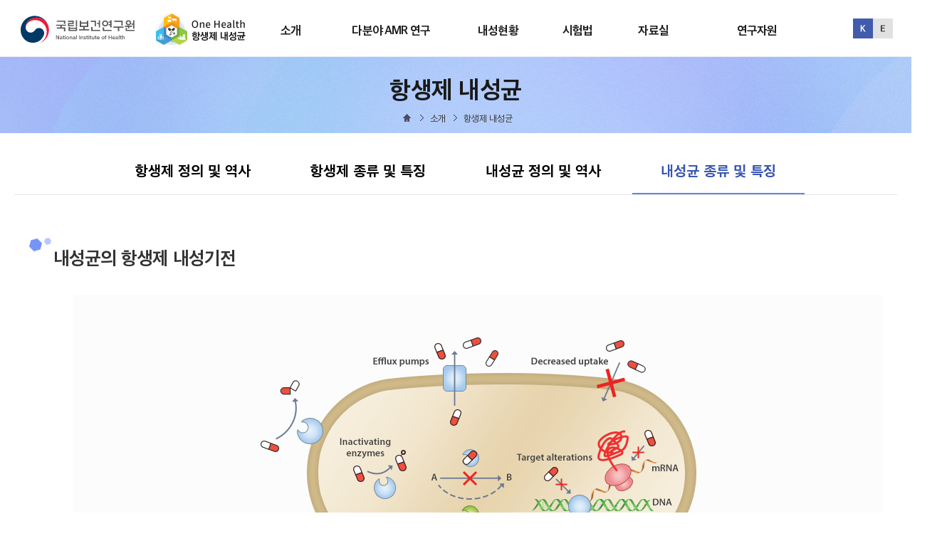

--- FILE ---
content_type: text/html;charset=utf-8
request_url: https://nih.go.kr/nohas/aboutOH/straindef.do;jsessionid=BdxDnDKaoqoBpHXGJkwABQvlgokKiyFMgRqNS8QW.onehelath10
body_size: 64348
content:



<!DOCTYPE html>
<html lang="ko" class="skrollr skrollr-desktop">
<!-- HTML 5의 경우 lang만 제공 -->
<!-- XHTML : "lang"과 "xml:lang" 제공  -->

<head>
	
	<!-- 원헬스 -->
	<!-- Google tag (gtag.js) -->
	<script async src="https://www.googletagmanager.com/gtag/js?id=G-XD0C15H941"></script>
	<script>
	  window.dataLayer = window.dataLayer || [];
	  function gtag(){dataLayer.push(arguments);}
	  gtag('js', new Date());
	
	  gtag('config', 'G-XD0C15H941');
	</script>

	<!-- 국자원 -->
	<!-- Google tag (gtag.js) -->
	<script async src="https://www.googletagmanager.com/gtag/js?id=G-Q56T5GF2SH"></script>
	<script>
	  window.dataLayer = window.dataLayer || [];
	  function gtag(){dataLayer.push(arguments);}
	  gtag('js', new Date());
	
	  gtag('config', 'G-Q56T5GF2SH');
	</script>
	
	<!-- <script type="text/javascript" src="//wcs.naver.net/wcslog.js"></script> -->
	<script type="text/javascript">
	if(!wcs_add) var wcs_add = {};
	wcs_add["wa"] = "1f667c505b0d620";
	if(window.wcs) {
	  wcs_do();
	}
	</script>                                                                                                            
	


<title>One Health AMR</title>
<!-- Meta, title, CSS, favicons, etc. -->
<link rel="shortcut icon" type="image/png" sizes="32x32" href="/nohas/static/image/ico/logo_32.ico;jsessionid=csFtICckIGjD64n09wapZnLzooKrRWl3PIpRzwh_.onehelath10" />
<link rel="shortcut icon" type="image/png" sizes="64x64" href="/nohas/static/image/ico/logo_64.ico;jsessionid=csFtICckIGjD64n09wapZnLzooKrRWl3PIpRzwh_.onehelath10" />
<link rel="shortcut icon" type="image/png" sizes="128x128" href="/nohas/static/image/ico/logo_128.ico;jsessionid=csFtICckIGjD64n09wapZnLzooKrRWl3PIpRzwh_.onehelath10" />
<meta name="description" content="One-Health HomePage" />
<meta http-equiv="Content-Type" content="text/html; charset=UTF-8">
<meta http-equiv="X-UA-Compatible" content="IE=edge">
<meta name="format-detection" content="telephone=no">
<meta name="viewport" content="width=device-width, initial-scale=1">
<meta name="viewport" content="width=device-width, initial-scale=1">


<!-- Global Styles -->
<!-- PAGE LEVEL PLUGIN STYLES -->
<link rel="stylesheet" type="text/css" href="/nohas/static/css/font-awesome.min.css;jsessionid=csFtICckIGjD64n09wapZnLzooKrRWl3PIpRzwh_.onehelath10" />


<link rel="stylesheet" type="text/css" href="/nohas/static/css/common.css;jsessionid=csFtICckIGjD64n09wapZnLzooKrRWl3PIpRzwh_.onehelath10" />
<link rel="stylesheet" id="style.css" type="text/css" href="/nohas/static/css/style.css;jsessionid=csFtICckIGjD64n09wapZnLzooKrRWl3PIpRzwh_.onehelath10" />
<link rel="stylesheet" id="responsive.css" type="text/css" href="/nohas/static/css/responsive.css;jsessionid=csFtICckIGjD64n09wapZnLzooKrRWl3PIpRzwh_.onehelath10" />


<script src="/nohas/static/js/modernizr.js;jsessionid=csFtICckIGjD64n09wapZnLzooKrRWl3PIpRzwh_.onehelath10"></script>
<script src="/nohas/static/js/jquery-2.1.4.js;jsessionid=csFtICckIGjD64n09wapZnLzooKrRWl3PIpRzwh_.onehelath10"></script>
<script src="/nohas/static/js/jquery.carouFredSel-5.5.0.js;jsessionid=csFtICckIGjD64n09wapZnLzooKrRWl3PIpRzwh_.onehelath10"></script>
<script src="/nohas/static/js/jquery-ui.js;jsessionid=csFtICckIGjD64n09wapZnLzooKrRWl3PIpRzwh_.onehelath10"></script>
<script src="/nohas/static/js/common.js;jsessionid=csFtICckIGjD64n09wapZnLzooKrRWl3PIpRzwh_.onehelath10"></script>
<script src="/nohas/static/js/ncv_common.js;jsessionid=csFtICckIGjD64n09wapZnLzooKrRWl3PIpRzwh_.onehelath10"></script>
<script src="/nohas/static/js/safeFilter.js;jsessionid=csFtICckIGjD64n09wapZnLzooKrRWl3PIpRzwh_.onehelath10"></script>
<script src="/nohas/static/js/html2canvas.min.js;jsessionid=csFtICckIGjD64n09wapZnLzooKrRWl3PIpRzwh_.onehelath10"></script>

<!-- SPIN / 로딩 효과 -->
<script src="/nohas/static/js/spin.js;jsessionid=csFtICckIGjD64n09wapZnLzooKrRWl3PIpRzwh_.onehelath10"></script>

<!-- 서브페이지 통합 css -->
<script type="text/javascript" src="/nohas/static/js/swiper-bundle.js;jsessionid=csFtICckIGjD64n09wapZnLzooKrRWl3PIpRzwh_.onehelath10" charset="UTF-8"></script> <!-- 탭 슬라이스 -->
<link rel="stylesheet" id="sub-style.css" type="text/css" href="/nohas/static/css/sub-style.css;jsessionid=csFtICckIGjD64n09wapZnLzooKrRWl3PIpRzwh_.onehelath10">

<script>
    var ctx = "/nohas";
    jQuery(function() {
        /** 로딩 동작(스피너) **/
        var spinners;
        function wrapWindowByMaskCom() {
/*             var _workstartCom = function() {
                if (typeof spinners == 'undefined') {
                    spinners = new Spinner().spin(document.getElementById("spiner"));
                }
            }
            _workstartCom(); */
            //화면의 높이와 너비를 구한다.
            var maskHeight = $(document).height();
            var maskWidth = $(document).width();
            //마스크의 높이와 너비를 화면 것으로 만들어 전체 화면을 채운다.
            $('#mask').css({
	            'width' : maskWidth,
	            'height' : maskHeight
            });
            //애니메이션 효과
            $('#mask').fadeIn(900);
            $('#spiner').fadeIn(1000);
        }
        function wrapWindowByMaskEndCom() {
            var _workendCom = function() {
                spinners.stop();
            }
            $('#mask').fadeOut(1000);
            $('#spiner').fadeOut(900);
        }
        /* $(document).ready(function() {
            wrapWindowByMaskCom();
        });
        window.onload = function(data) {
            wrapWindowByMaskEndCom();
        } */
        $(document).ajaxStart(function() {
            wrapWindowByMaskCom();
        });
        
        $(document).ajaxError(function(data) {
            wrapWindowByMaskEndCom();
	        var console = window.console || {log:function(){}};
	        console.log("오류가 발생하였습니다.");
        });
        
        // AJAX가 끝날 경우 호출할 함수를 등록
        $(document).ajaxStop(function() {
            wrapWindowByMaskEndCom();
        });
        
        $(window).on('beforeunload', function() {
            wrapWindowByMaskCom();
            setTimeout(function() {
                wrapWindowByMaskEndCom();
            }, 22000);
        });

        var today = new Date();
        var year = today.getFullYear();

        $.datepicker.setDefaults({
        monthNamesShort : [ '1월', '2월', '3월', '4월', '5월', '6월', '7월', '8월', '9월', '10월', '11월', '12월' ],
        dayNamesMin : [ '일', '월', '화', '수', '목', '금', '토' ],
        showMonthAfterYear : true,
        dateFormat : 'yy-mm-dd',
        buttonImage : "/nohas/static/image/common/cal.png;jsessionid=csFtICckIGjD64n09wapZnLzooKrRWl3PIpRzwh_.onehelath10",
        buttonImageOnly : false,
        changeMonth : true,
        changeYear : true

        });

        $(".datepicker").datepicker({
        showOn : 'both',
        buttonText : "달력"
        });

        $('.scroll').attr("tabindex", "0");
        $(".datepicker").attr("placeholder", "YYYY-MM-DD");
        $(".datepickerTo").attr("placeholder", "YYYY-MM-DD");
        $(".datepickerFrom").attr("placeholder", "YYYY-MM-DD");
        $(".datepickerSubFrom").attr("placeholder", "YYYY-MM-DD");
        $(".datepickerSubTo").attr("placeholder", "YYYY-MM-DD");
        $(".datepickerThirdFrom").attr("placeholder", "YYYY-MM-DD");
        $(".datepickerThirdTo").attr("placeholder", "YYYY-MM-DD");
        $(".datepickerFourthFrom").attr("placeholder", "YYYY-MM-DD");
        $(".datepickerFourthTo").attr("placeholder", "YYYY-MM-DD");
        $(".datepickerMonth").attr("placeholder", "YYYY");
        $("#AXInputDateYST").attr("placeholder", "YYYY");
        $("#AXInputDateYED").attr("placeholder", "YYYY");

        $(".datepicker").on("keypress blur", function() {
            fn_checkCal();
        });
        $(".datepickerTo").on("keypress blur", function() {
            fn_checkCal();
        });
        $(".datepickerFrom").on("keypress blur", function() {
            fn_checkCal();
        });

        $("#ui-datepicker-div").attr("tabindex", "-1");
        $(".datepickerTo").attr("maxlength", "10");
        $(".datepickerFrom").attr("maxlength", "10");
        $(".datepicker").attr("maxlength", "10");

        //textarea Byte 체크
        $('textarea').autogrow();
        $('textarea').bind('input keyup paste', function() {
            if ($(this).attr("maxByte") != undefined) {
                var counter = $(this).parent().find('.counter');
                if ($(this).parent().find('.counter').length == 0) {
                    var divHtml = "<div style='position:absolute; height:" + $(this).outerHeight() + "px;'></div>";
                    $(this).wrap(divHtml);
                    var html = "<span class='counter'>" + jsGetByte($(this).val()) + " / " + $(this).attr('maxByte') + " Byte</span>";
                    $(this).after(html);
                } else {
                    $(counter).html(jsGetByte($(this).val()) + " / " + $(this).attr("maxByte") + " Byte");
                    $(counter).css("color", "#ffffff").css("background-color", "#797979");
                }
                if (jsGetByte($(this).val()) >= $(this).attr("maxByte")) {
                    fnAlert($(this).attr("maxByte") + "Byte를 초과할 수 없습니다.");
                    var str = $(this).val();
                    var strCut = str.substr(0, $(this).attr("maxByte"));
                    $(this).val(strCut);
                    $(counter).html(jsGetByte($(this).val()) + " / " + $(this).attr("maxByte") + " Byte");
                    $(counter).css("color", "#ff0000").css("background-color", "#ffffff");
                }
            }
        });

        $("input, textarea").each(function() { // each 사용 이유 : $("input").val()의 경우 첫번째 셀렉트된 input태그의 값만 가져옴
            // javascript에서는 replace('인자1', '인자2')는 첫번째 인자1에 대해서만 치환한다.
            // replaceAll과 같은 효과를 얻기 위해 /인자1/g 정규식을 사용한다. g: 발생할 모든 pattern에 대한 전역 검색, i: 대/소문자 구분 안함
            this.value = this.value.replace(/&apos;/g, "\'").replace(/&quot;/g, "\"").replace(/&amp;/g, "\&").replace(/&lt;/g, "\<").replace(/&gt;/g, "\>");
        });

    });
    
    $(document).ready(function() {
        fn_changeDocumentTitle('소개 > 항생제 내성균 > 내성균 종류 및 특징');
        var addonClass = 'ANT-kind';
        $('.container').addClass(addonClass);
    });
    
    function captureToChar(eleID) {
		var element = null;
		
		// 한 페이지에 차트가 2개이상일경우 파라미터로 캡처할 DIV의 ID를 넘겨받아 캡처한다.
		if(eleID == null || eleID == 'undefined'){
			document.getElementById('captureGrid').getElementsByClassName('highcharts-title')[0].style.display='none';
			element = document.getElementById('captureGrid');
		}else{
			document.getElementById(eleID).getElementsByClassName('highcharts-title')[0].style.display='none';
			element = document.getElementById(eleID);
		}

        // Load all images within the div before capturing
        const images = element.getElementsByTagName('img');
        let loadedImages = 0;
        
        for (let i = 0; i < images.length; i++) {
            if (images[i].complete) {
                loadedImages++;
            } else {
                images[i].addEventListener('load', function() {
                    loadedImages++;
                    if (loadedImages === images.length) {
                        captureAndDownload(eleID);
                    }
                });
            }
        }

        // If no images or all images are already loaded, proceed to capture
        if (loadedImages === images.length) {
            captureAndDownload(eleID);
        }

        function captureAndDownload(eleID) {
            // Set desired width
            // const desiredWidth = 1200; //px
			const desiredWidth = element.clientWidth; //px
			
            // Get element dimensions
            const aspectRatio = element.clientHeight / element.clientWidth;
            const calculatedHeight = desiredWidth * aspectRatio; //높이 배율 지정
			const originalHeight = element.clientHeight;  //실제 Div 높이값으로 설정

            html2canvas(element, {
                useCORS: true,
                width: desiredWidth,
                height: calculatedHeight, //실제 높이 지정
                scale: 1 // Adjust scale for better resolution if needed
            }).then(canvas => {
                // Create an image from the canvas
                const imgData = canvas.toDataURL('image/png');

                // Create a link to download the image
                const link = document.createElement('a');
                link.href = imgData;
                link.download = 'div-image.png';
                document.body.appendChild(link);
                link.click();
                document.body.removeChild(link);
            });
			
            if(eleID == null || eleID == 'undefined'){
    			document.getElementById('captureGrid').getElementsByClassName('highcharts-title')[0].style.display='block';
    		}else{
    			document.getElementById(eleID).getElementsByClassName('highcharts-title')[0].style.display='block';
    		}
        }
    }

	function CSVToChar(GridID) {
       var csv = [];
       var table = document.getElementById(GridID);
       var rowList = table.rows;

       for(let i=0; i<rowList.length; i++){
        var row = rowList[i];
        var tdsNum = row.childElementCount;
        var dummyList = [];
        
        for(let j=0; j<tdsNum; j++){
        	var row_value = '"'+row.cells[j].innerHTML+'"';
            dummyList.push(row_value);
        }
        csv.push(dummyList.join(','));
        
       }

       csv = csv.join("\n");
        
       var csvFile;
       var downloadLink;

       //한글 처리를 해주기 위해 BOM 추가
       const BOM = "\uFEFF";
       csv = BOM + csv;

       csvFile = new Blob([csv], {type:"text/csv"});
       downloadLink = document.createElement("a");
       downloadLink.download = "csvDown.csv";
       downloadLink.href = window.URL.createObjectURL(csvFile);
       downloadLink.style.display = "none";
       document.body.appendChild(downloadLink);
       downloadLink.click();
	}
</script>

<script async src="https://www.googletagmanager.com/gtag/js?id=UA-137875481-1"></script>
<script src="/nohas/static/js/gtagInfo.js;jsessionid=csFtICckIGjD64n09wapZnLzooKrRWl3PIpRzwh_.onehelath10"></script>
<link rel="stylesheet" id="layerPopup.css" type="text/css" href="/nohas/static/css/layerPopup.css;jsessionid=csFtICckIGjD64n09wapZnLzooKrRWl3PIpRzwh_.onehelath10" />
<script src="/nohas/static/js/layerPopup.js;jsessionid=csFtICckIGjD64n09wapZnLzooKrRWl3PIpRzwh_.onehelath10"></script>

</head>
<body>
	<form id="menuForm"></form>
	<form id="hiddenForm"></form>
	<!-- Top -->
	


<script>
// Mega Menu
$(function() {
	$('.header-wrap > div > nav').mouseenter(function() {
		$('body').addClass('menu-box-list-opened');
	});
	
	$('.menu-box.menu-list').mouseleave(function() {
		$('body').removeClass('menu-box-list-opened');
	});

});

// input, textarea
$("input, textarea").each(function() { // each 사용 이유 : $("input").val()의 경우 첫번째 셀렉트된 input태그의 값만 가져옴
    // javascript에서는 replace('인자1', '인자2')는 첫번째 인자1에 대해서만 치환한다.
    // replaceAll과 같은 효과를 얻기 위해 /인자1/g 정규식을 사용한다. g: 발생할 모든 pattern에 대한 전역 검색, i: 대/소문자 구분 안함
    this.value = this.value.replace(/&apos;/g, "\'").replace(/&quot;/g, "\"").replace(/&amp;/g, "\&").replace(/&lt;/g, "\<").replace(/&gt;/g, "\>");
});
</script>
<div id="skipNav">
	<a href="#wrap" id ="topIdx">본문으로 바로가기</a>
	<a href="#head_menu">주메뉴 바로가기</a>
</div>
<header id="header" class="header">
	<div class="container">
		<h1 class="logo"> 
			<a href="https://nih.go.kr/ko/main/main.do" title="국립보건연구원 홈페이지로 이동">
				<img src="/nohas/static/image/common/nih-logo.svg;jsessionid=csFtICckIGjD64n09wapZnLzooKrRWl3PIpRzwh_.onehelath10" alt="질병관리청 국립보건연구원 로고">
			</a>
			<a href="/nohas/common/main.do;jsessionid=csFtICckIGjD64n09wapZnLzooKrRWl3PIpRzwh_.onehelath10" title="메인페이지로 이동">
				<img src="/nohas/static/image/common/logo.png;jsessionid=csFtICckIGjD64n09wapZnLzooKrRWl3PIpRzwh_.onehelath10" alt="One Health 항생제 내성균 로고">
			</a> 
		</h1>
		<div class="gnbArea">
			<nav id="head_menu" class="gnb">
				<ul class="topmenu_all">
					<li class="lnb1 mnfirst">
						<a href="/nohas/aboutOH/antibiotics.do;jsessionid=csFtICckIGjD64n09wapZnLzooKrRWl3PIpRzwh_.onehelath10">소개</a>
						<p class="hidden">소개</p>
						<div class="submenu">
							<ul class="sub01">
								<li class="sub011 subfirst on"><a href="/nohas/aboutOH/antibiotics.do;jsessionid=csFtICckIGjD64n09wapZnLzooKrRWl3PIpRzwh_.onehelath10">항생제 내성</a>
									<ul>
									  <li><a data-menuid="menu01_1_1" href="/nohas/aboutOH/antibiotics.do;jsessionid=csFtICckIGjD64n09wapZnLzooKrRWl3PIpRzwh_.onehelath10">항생제 정의 및 역사</a></li>
									  <li><a data-menuid="menu01_1_2" href="/nohas/aboutOH/resistant-bacteria.do;jsessionid=csFtICckIGjD64n09wapZnLzooKrRWl3PIpRzwh_.onehelath10">항생제 종류 및 특징</a></li>
									  <li><a data-menuid="menu01_1_3" href="/nohas/aboutOH/aboutOnehealth.do;jsessionid=csFtICckIGjD64n09wapZnLzooKrRWl3PIpRzwh_.onehelath10">내성균 정의 및 역사</a></li>
									  <li><a data-menuid="menu01_1_4" href="/nohas/aboutOH/straindef.do;jsessionid=csFtICckIGjD64n09wapZnLzooKrRWl3PIpRzwh_.onehelath10">내성균 종류 및 특징</a></li>
									</ul>
								</li>
								<li class="sub012"><a href="/nohas/aboutOH/OHdefinition.do;jsessionid=csFtICckIGjD64n09wapZnLzooKrRWl3PIpRzwh_.onehelath10">One Health 항생제 내성</a></li>
<!-- 								<li class="sub013"><a href="https://www.kdca.go.kr/contents.es?mid=a20301150100" target="_blank"/>국가 항생제내성 관리대책</a> -->
								<li class="sub013"><a data-menuid="menu01_2_2" href="/nohas/aboutOH/antibioticStrategy.do;jsessionid=csFtICckIGjD64n09wapZnLzooKrRWl3PIpRzwh_.onehelath10">국가 항생제내성 관리대책</a>
								</li>
							</ul>
						</div>
					</li>
					<li class="lnb2">
						<a href="/nohas/amrReactControl/amrAbout.do;jsessionid=csFtICckIGjD64n09wapZnLzooKrRWl3PIpRzwh_.onehelath10">다분야 AMR 연구</a>
						<p class="hidden">다분야 AMR 연구</p>
						<div class="submenu">
							<ul class="sub02">
								<li class="sub021 subfirst"><a href="/nohas/amrReactControl/amrAbout.do;jsessionid=csFtICckIGjD64n09wapZnLzooKrRWl3PIpRzwh_.onehelath10">원헬스 항생제 내성균 대응 고도화 및 제어기술연구('24~'28)</a>
									<ul>
									  <li><a data-menuid="menu01_1_1" href="/nohas/amrReactControl/amrAbout.do;jsessionid=csFtICckIGjD64n09wapZnLzooKrRWl3PIpRzwh_.onehelath10">사업소개</a></li>
									  <li><a data-menuid="menu01_1_2" href="/nohas/amrReactControl/antibioticStrategyLink.do;jsessionid=csFtICckIGjD64n09wapZnLzooKrRWl3PIpRzwh_.onehelath10">국가 항생제내성 관리대책과의연계</a></li>

									</ul>
								</li>
								<li class="sub022"><a href="/nohas/aboutOH/ministerialAbout.do;jsessionid=csFtICckIGjD64n09wapZnLzooKrRWl3PIpRzwh_.onehelath10">One Health 항생제 내성균 다부처 공동대응사업('19~'23)</a>
									<ul>
									  <li><a data-menuid="menu01_1_1" href="/nohas/aboutOH/ministerialAbout.do;jsessionid=csFtICckIGjD64n09wapZnLzooKrRWl3PIpRzwh_.onehelath10">사업소개</a></li>
									  <li><a data-menuid="menu01_1_2" href="/nohas/aboutOH/ministerialJoin.do;jsessionid=csFtICckIGjD64n09wapZnLzooKrRWl3PIpRzwh_.onehelath10">추진체계 및 참여부처 소개</a></li>
									  <li><a data-menuid="menu01_1_3" href="/nohas/aboutOH/ministerialResistMechanism.do;jsessionid=csFtICckIGjD64n09wapZnLzooKrRWl3PIpRzwh_.onehelath10">연구과제</a></li>
									  <li><a data-menuid="menu01_1_4" href="/nohas/aboutOH/achievements.do;jsessionid=csFtICckIGjD64n09wapZnLzooKrRWl3PIpRzwh_.onehelath10">성과</a></li>
									</ul>
								</li>
							</ul>
						</div>
					</li>
					<li class="lnb3">
						<a href="/nohas/statistics/selectTestMethodCh9.do;jsessionid=csFtICckIGjD64n09wapZnLzooKrRWl3PIpRzwh_.onehelath10">내성현황</a>
						<p class="hidden">내성현황</p>
						<div class="submenu">
							<ul class="sub03">
								<li class="sub031 subfirst"><a href="/nohas/statistics/selectTestMethodCh9.do;jsessionid=csFtICckIGjD64n09wapZnLzooKrRWl3PIpRzwh_.onehelath10">감시체계 및 조사방법</a>
									<ul>
									  <li><a data-menuid="menu03_1_1" href="/nohas/statistics/selectTestMethodCh9.do;jsessionid=csFtICckIGjD64n09wapZnLzooKrRWl3PIpRzwh_.onehelath10">인체</a></li>
									  <li><a data-menuid="menu03_1_2" href="/nohas/statistics/selectTestMethodCh10.do;jsessionid=csFtICckIGjD64n09wapZnLzooKrRWl3PIpRzwh_.onehelath10">동물 및 축산물</a></li>
									</ul>
								</li>
								<li class="sub032"><a href="/nohas/statistics/selectAUStatisticsMainTab.do;jsessionid=csFtICckIGjD64n09wapZnLzooKrRWl3PIpRzwh_.onehelath10">인체</a>
									<ul>
									  <li><a data-menuid="menu03_2_1" href="/nohas/statistics/selectAUStatisticsMainTab.do;jsessionid=csFtICckIGjD64n09wapZnLzooKrRWl3PIpRzwh_.onehelath10">항생제 사용량</a></li>
									  <li><a data-menuid="menu03_2_2" href="/nohas/statistics/selectARStatisticsMainTab.do;jsessionid=csFtICckIGjD64n09wapZnLzooKrRWl3PIpRzwh_.onehelath10?systemName=Kor_GLASS">항생제 내성률</a></li>
									  <li><a data-menuid="menu03_2_3" href="/nohas/statistics/selectAURStatistics.do;jsessionid=csFtICckIGjD64n09wapZnLzooKrRWl3PIpRzwh_.onehelath10">항생제 사용량/내성률</a></li>
									</ul>
								</li>
								<li class="sub033"><a href="/nohas/statistics/selectIARStatisticsBySPECMainTab.do;jsessionid=csFtICckIGjD64n09wapZnLzooKrRWl3PIpRzwh_.onehelath10">동물 및 축산물</a>
									<ul>
									  <li><a data-menuid="menu03_3_1" href="/nohas/statistics/selectIARStatisticsBySPECMainTab.do;jsessionid=csFtICckIGjD64n09wapZnLzooKrRWl3PIpRzwh_.onehelath10">항생제 판매량</a></li>
									  <li><a data-menuid="menu03_3_2" href="/nohas/statistics/selectIARStatisticsToSPECAFTab.do;jsessionid=csFtICckIGjD64n09wapZnLzooKrRWl3PIpRzwh_.onehelath10">항생제 내성률</a></li>
									  <li><a data-menuid="menu03_3_3" href="/nohas/statistics/selectIASRStatistics.do;jsessionid=csFtICckIGjD64n09wapZnLzooKrRWl3PIpRzwh_.onehelath10">항생제 판매량/내성률</a></li>
									</ul>
								</li>
								<li class="sub034"><a href="/nohas/statistics/selectNationARStatistics.do;jsessionid=csFtICckIGjD64n09wapZnLzooKrRWl3PIpRzwh_.onehelath10">국가간 내성률 비교</a>
								</li>
							</ul>
						</div>
					</li>
					<li class="lnb4">
						<a href="/nohas/testmethod/selectTestMethodCh10.do;jsessionid=csFtICckIGjD64n09wapZnLzooKrRWl3PIpRzwh_.onehelath10">시험법</a>
						<p class="hidden">시험법</p>
						<div class="submenu">
							<ul class="sub04">
								<li class="sub041 subfirst"><a href="/nohas/testmethod/selectTestMethodCh10.do;jsessionid=csFtICckIGjD64n09wapZnLzooKrRWl3PIpRzwh_.onehelath10">개요</a>
								</li>
								<li class="sub042"><a href="/nohas/testmethod/selectTestMethodCh2.do;jsessionid=csFtICckIGjD64n09wapZnLzooKrRWl3PIpRzwh_.onehelath10">시험법</a>
									<ul>
									  <li><a data-menuid="menu04_2_1" href="/nohas/testmethod/selectTestMethodCh2.do;jsessionid=csFtICckIGjD64n09wapZnLzooKrRWl3PIpRzwh_.onehelath10">검체채취</a></li>
									  <li><a data-menuid="menu04_2_2" href="/nohas/testmethod/selectTestMethodCh3.do;jsessionid=csFtICckIGjD64n09wapZnLzooKrRWl3PIpRzwh_.onehelath10">배양 및 동정</a></li>
									  <li><a data-menuid="menu04_2_3" href="/nohas/testmethod/selectTestMethodCh4.do;jsessionid=csFtICckIGjD64n09wapZnLzooKrRWl3PIpRzwh_.onehelath10">감수성 시험</a></li>
									  <li><a data-menuid="menu04_2_4" href="/nohas/testmethod/selectTestMethodCh5.do;jsessionid=csFtICckIGjD64n09wapZnLzooKrRWl3PIpRzwh_.onehelath10">내성유전자 확인 시험</a></li>
									  <li><a data-menuid="menu04_2_5" href="/nohas/testmethod/selectTestMethodCh6.do;jsessionid=csFtICckIGjD64n09wapZnLzooKrRWl3PIpRzwh_.onehelath10">정도관리</a></li>
									  <li><a data-menuid="menu04_2_6" href="/nohas/testmethod/selectTestMethodCh8.do;jsessionid=csFtICckIGjD64n09wapZnLzooKrRWl3PIpRzwh_.onehelath10">균주보관방법</a></li>
									</ul>
								</li>
								<li class="sub043"><a href="/nohas/testmethod/selectTestMethodCh9.do;jsessionid=csFtICckIGjD64n09wapZnLzooKrRWl3PIpRzwh_.onehelath10">균주운송</a>
								</li>
								<li class="sub044"><a href="/nohas/testmethod/selectTestMethodCh7.do;jsessionid=csFtICckIGjD64n09wapZnLzooKrRWl3PIpRzwh_.onehelath10">시험관리</a>
								</li>
								<li class="sub045 sublast"><a href="/nohas/eduContents/eduContents.do;jsessionid=csFtICckIGjD64n09wapZnLzooKrRWl3PIpRzwh_.onehelath10">교육영상컨텐츠</a>
								</li>
							</ul>
						</div>
					</li>
					<li class="lnb5">
						<a href="/nohas/common/board/selectLawTab.do;jsessionid=csFtICckIGjD64n09wapZnLzooKrRWl3PIpRzwh_.onehelath10">자료실</a>
						<p class="hidden">자료실</p>
						<div class="submenu">
							<ul class="sub05">
								<li class="sub051"><a href="/nohas/common/board/selectLawTab.do;jsessionid=csFtICckIGjD64n09wapZnLzooKrRWl3PIpRzwh_.onehelath10">자료실</a>
									<ul>
									  <li><a data-menuid="menu05_3_1" href="/nohas/common/board/selectLawTab.do;jsessionid=csFtICckIGjD64n09wapZnLzooKrRWl3PIpRzwh_.onehelath10?boardtype=H07">국내/외 자료</a></li>
									  <li><a data-menuid="menu05_3_2" href="/nohas/common/board/selectLawTab.do;jsessionid=csFtICckIGjD64n09wapZnLzooKrRWl3PIpRzwh_.onehelath10?boardtype=H04">법령</a></li>
									  <li><a data-menuid="menu05_3_3" href="/nohas/common/board/selectLawTab.do;jsessionid=csFtICckIGjD64n09wapZnLzooKrRWl3PIpRzwh_.onehelath10?boardtype=H05">지침</a></li>
									</ul>
								</li>
								<li class="sub052"><a href="/nohas/dataroom/ga-plan.do;jsessionid=csFtICckIGjD64n09wapZnLzooKrRWl3PIpRzwh_.onehelath10?codeId=A">국내외정보</a>
									<ul>
									  <li><a data-menuid="menu05_2_1" href="/nohas/dataroom/ga-plan.do;jsessionid=csFtICckIGjD64n09wapZnLzooKrRWl3PIpRzwh_.onehelath10?codeId=A">글로벌행동계획</a></li>
									  <li><a data-menuid="menu05_2_2" href="/nohas/dataroom/domestic-site.do;jsessionid=csFtICckIGjD64n09wapZnLzooKrRWl3PIpRzwh_.onehelath10?codeId=C">국내 누리집</a></li>
									  <li><a data-menuid="menu05_2_3" href="/nohas/dataroom/overseas-site.do;jsessionid=csFtICckIGjD64n09wapZnLzooKrRWl3PIpRzwh_.onehelath10?codeId=D">국외 누리집</a></li>
									</ul>
								</li>
								<li class="sub053"><a href="/nohas/dataroom/selectPromotionBoardTab.do;jsessionid=csFtICckIGjD64n09wapZnLzooKrRWl3PIpRzwh_.onehelath10">홍보게시판</a>
									<ul>
									  <li><a data-menuid="menu05_4_1" href="/nohas/dataroom/selectPromotionBoardTab.do;jsessionid=csFtICckIGjD64n09wapZnLzooKrRWl3PIpRzwh_.onehelath10?boardtype=H02">언론보도</a></li>
									  <li><a data-menuid="menu05_4_2" href="/nohas/cardNews/cardNewsTab.do;jsessionid=csFtICckIGjD64n09wapZnLzooKrRWl3PIpRzwh_.onehelath10?codeId=B">카드뉴스</a></li>
									</ul>
								</li>
								<li class="sub054 subfirst"><a href="/nohas/common/board/boardList.do;jsessionid=csFtICckIGjD64n09wapZnLzooKrRWl3PIpRzwh_.onehelath10?boardtype=H03">용어사전</a>
								</li>
							</ul>
						</div>
					</li>
					<li class="lnb6 mnlast">
						<a href="/nohas/genome/genome_resource.do;jsessionid=csFtICckIGjD64n09wapZnLzooKrRWl3PIpRzwh_.onehelath10">연구자원</a>
						<p class="hidden">연구자원</p>
						<div class="submenu">
							<ul class="sub06">
								<li class="sub064"><a href="/nohas/genome/genome_resource.do;jsessionid=csFtICckIGjD64n09wapZnLzooKrRWl3PIpRzwh_.onehelath10">다제내성균 유전체자원</a>
									<ul>
										<li><a data-menuid="menu06_1_1" href="/nohas/genome/genome_resource.do;jsessionid=csFtICckIGjD64n09wapZnLzooKrRWl3PIpRzwh_.onehelath10">소개</a></li>
										<li><a data-menuid="menu06_1_1" href="/nohas/genome/genome_guide.do;jsessionid=csFtICckIGjD64n09wapZnLzooKrRWl3PIpRzwh_.onehelath10">유전체자원 신청안내</a></li>
										<li><a data-menuid="menu06_1_2" href="/nohas/common/genome/genome_search.do;jsessionid=csFtICckIGjD64n09wapZnLzooKrRWl3PIpRzwh_.onehelath10">유전체자원 검색</a></li>
										<li><a data-menuid="menu06_1_2" href="/nohas/common/genome/genome_saved.do;jsessionid=csFtICckIGjD64n09wapZnLzooKrRWl3PIpRzwh_.onehelath10">저장된 검색결과 보기</a></li>
									</ul> 
								</li>
								<li class="sub067"><a href="/nohas/orgSearch/searchInfoList.do;jsessionid=csFtICckIGjD64n09wapZnLzooKrRWl3PIpRzwh_.onehelath10">다제내성균 전문은행 업무이관 안내</a></li>
								
							</ul>
						</div>
					</li>
				</ul>
			</nav>
			<div class="gnb_bg" style=""></div>
			<div class="gnb_Allbg" style=""></div>
		</div>
		<div id="langchange" class="lang-change"> <a href="/nohas/en/common/main.do;jsessionid=csFtICckIGjD64n09wapZnLzooKrRWl3PIpRzwh_.onehelath10"><img src="/nohas/static/image/eng/btn_kr_top.png;jsessionid=csFtICckIGjD64n09wapZnLzooKrRWl3PIpRzwh_.onehelath10" alt="현재 한글로 구성된 홈페이지 에서 영문으로 구성된 홈페이지 로의 전환 버튼"></a> </div>
		<button type="button" class="btn btn-all-menu">
			<span class="ico i-menu"></span>
			<span class="hidden">전체메뉴보기</span>
		</button>
		<button type="button" class="btn btn-all-menu-close"> <span class="ico i-menu-close"></span><span class="hidden">전체메뉴닫기</span> </button>
	</div>
</header>

	<!-- End Top -->
	
		
		
			

<script>
	$(document).ready(function() {
	    var pageTitle = '소개 > 항생제 내성균 > 내성균 종류 및 특징';
        fn_changeDocumentTitle('소개 > 항생제 내성균 > 내성균 종류 및 특징');
        var addonClass = 'RES-kind';
        $('.container').addClass(addonClass);
        
    });
		var acc = document.getElementsByClassName("accordion");
		var i;
		for (i = 0; i < acc.length; i++) {
		  acc[i].addEventListener("click", function() {
			this.classList.toggle("active");
			var panel = this.nextElementSibling;
			if (panel.style.maxHeight) {
			  panel.style.maxHeight = null;
			} else {
			  panel.style.maxHeight = panel.scrollHeight + "px";
			} 
		  });
	}
</script>
<!-- sub-visual -->
<section class="sub-visual visual1">
	<div class="visual-wrap">
		<h2 class="page-tit font-typeB"><p class="fontSize-xxxl">항생제 내성균</p></h2>
		<ol class="breadcrumbs fontSize-xs">
			<li><span class="ico i-home">홈</span></li>
			<li>소개</li>
			<li>항생제 내성균</li>
		</ol>
	</div>
</section>
<div id="wrap">
	<div class="wrap-cont subPage aboutOH">
		<form class="subContent">
			<div id="lnb" class="tab-wrap swiper-container-initialized swiper-container-horizontal swiper-container-pointer-events swiper-container-free-mode"> <ul class="lnb-tab swiper-wrapper" id="swiper-wrapper-b1033f59867d2408d" aria-live="polite" style="width: 1220px;"> <li class="swiper-slide swiper-slide-visible swiper-slide-active" role="group" aria-label="1 / 4"><a href="/nohas/aboutOH/antibiotics.do">항생제 정의 및 역사</a></li> <li class="swiper-slide swiper-slide-visible swiper-slide-next" role="group" aria-label="2 / 4"><a href="/nohas/aboutOH/resistant-bacteria.do" title="항생제 종류 및 특징">항생제 종류 및 특징</a></li> <li class="swiper-slide swiper-slide-visible" role="group" aria-label="3 / 4"><a href="/nohas/aboutOH/aboutOnehealth.do">내성균 정의 및 역사</a></li> <li class="swiper-slide active swiper-slide-visible" role="group" aria-label="4 / 4"><a href="/nohas/aboutOH/straindef.do"><span class="showYn">현재 선택됨</span>내성균 종류 및 특징</a></li> </ul> <span class="swiper-notification" aria-live="assertive" aria-atomic="true"></span> <span class="swiper-notification" aria-live="assertive" aria-atomic="true"></span></div> <!-- lnb-tab_end --> <div id="container" class="container res-kind ANT-kind RES-kind"> <h3 class="section-tit fontSize-xxl font-typeB">내성균의 항생제 내성기전</h3> <div class="box-wrap no-border img-box"><img src="/nohas/static/image/aboutOH/aboutOH-RES-kind-img01.png" alt="내성균의 항생제 내성기전을 나타내는 그림 - Efflux pumps, Decreased uptake, Inactivating enzymes, Alternative enzyme, Target alterations(DNA X, mRNA X)"></div> <p class="fontSize-lg">항생제의 내성 기전은 크게 항생제가 충분한 농도로 목표에 도달하지 못하게 하거나 항생제가 작용하는 대상을 변형시키거나 우회하게 하는 방법을 사용한다.</p> <h4 class="sub-tit under-line fontSize-xl font-typeB">항생제 불활성화(Drug inactivation)</h4> <div class="sub-cont"> <p class="fontSize-lg">대표적으로 β-lactamase를 분비하는 세균은 β-lactam 고리를 가진 항생제를 파괴하여 항생제의 활성을 없앤다.</p> </div> <h4 class="sub-tit under-line fontSize-xl font-typeB">항생제 표적 부위의 변화(Alternation of target site)</h4> <div class="sub-cont"> <p class="fontSize-lg">항생제는 특정 효소나 세포 내 특정 부위를 표적으로 하는데, 표적의 특성이 바뀌면 내성을 갖게 된다. 예를 들어 일부 세균은 penicillin이 결합하는 penicillin 결합 단백질(PBP)를 변형시켜 내성을 갖게 하며, 또 일부 세균은 23S rRNA를 변형시켜 erythromycin과 chloramphenicol이 리보솜에 결합하는 것을 막아서 내성을 갖게 한다.</p> </div> <h4 class="sub-tit under-line fontSize-xl font-typeB">항생제의 세포 내 수송 저하(Decreased uptake)</h4> <div class="sub-cont"> <p class="fontSize-lg">막의 투과성을 낮추어 항생제가 세포 내로 들어가지 못하도록 막는다. 이러한 경우, 대상 항생제가 비교적 광범위하여 특이성이 없는 다중약제 내성일 가능성이 많다.</p> </div> <h4 class="sub-tit under-line fontSize-xl font-typeB">항생제를 즉시 세포 밖으로 배출(Efflux pump)</h4> <div class="sub-cont"> <p class="fontSize-lg">Tetracycline계, macrolide계, fluoroquinolone계 등의 항생제는 유출펌프에 의해 밖으로 배출되기도 한다. 이러한 경우, 대상 항생제가 비교적 광범위하여 특이성이 없는 다중약제 내성일 가능성이 많다.</p> </div> <h4 class="sub-tit under-line fontSize-xl font-typeB">새로운 생화학적 경로 개발(Alteration of metabolic pathway)</h4> <div class="sub-cont"> <p class="fontSize-lg">일부 항생제 내성 세균들은 외부로부터 이미 만들어진 엽산을 섭취할 수 있도록 대사과정을 변형시켜 엽산의 생합성을 필요로 하지 않는다. 따라서 엽산 생합성을 막는 sulfa계 항생제에 내성을 띈다.</p> </div> <div class="box-wrap no-border"> <dl class="cnt-source"> <dt><span class="ico i-source"></span>출처</dt> <dd><a title="ReAct - Resistance mechanisms 바로가기" href="https://www.reactgroup.org/toolbox/understand/antibiotic-resistance/resistance-mechanisms-in-bacteria/" target="blank" rel="noopener noreferrer">ReAct website<span class="ico i-popup">새창열기</span></a></dd> <dd>항생제와 항생제 내성 슈퍼박테리아, 신은주, Ewha Med J 2017;40(3):99-103</dd> <dd>Manual of Clinical Microbiology 12thed(2019), p. 1242-1276</dd> </dl> </div> <h3 class="section-tit fontSize-xxl font-typeB">내성균 종류</h3> <div class="sub-cont"> <p class="fontSize-lg">지역사회감염, 의료관련감염에서 항생제 내성이 문제가 되는 균종은 다양하다. 이에 세계 보건기구(WHO)는 국제 항생제 내성 감시체계 GLASS(Global Antimicrobial Resistance Surveillance System)를 추진하고 있다. 우리나라도 8개의 권역의 종합병원을 감시기관으로 지정하여 환자로부터 분리된 주요 8종 (<span class="pthgoganStyle">Escherichia coli</span>, <span class="pthgoganStyle">Klebsiella pneumoniae</span>, <span class="pthgoganStyle">Acinetobacter</span> spp., <span class="pthgoganStyle">Staphylococcus-aureus</span>, <span class="pthgoganStyle">Streptococcus pneumoniae</span>, <span class="pthgoganStyle">Salmonella</span> spp., <span class="pthgoganStyle">Shigella</span> spp., <span class="pthgoganStyle">Neisseria gonorrhoeae</span>) 현황을 분석한 결과를 발표하였다. 뿐만 아니라 의료관련감염에서 위험요소인 내성균 중 다음의 6종을 법정감염병으로 지정하여 감시하고 있다.</p> </div> <h4 class="sub-tit num-type fontSize-xl font-typeB"><span class="txt-blue">Ⅰ.</span> 메티실린 내성 황색포도알균(MRSA; Methicillin-resistant <span class="pthgoganStyle">Staphylococcus-aureus</span>)</h4> <div class="sub-cont"> <p class="fontSize-lg">Methicillin 및 그 밖의 β-lactam계 항생제에 내성을 나타내는 황색포도알균이다.<br>황색포도알균은 폐렴, 균혈증, 심내막염, 수술 창상 감염 등 병원에서 발생하는 감염증의 중요한 원인균이다. MRSA는 1970년대 말부터 영국과 호주 등지에서 새로운 유행균주가 등장한 이후 전 세계적으로 빈도가 증가하였다.</p> </div> <h4 class="sub-tit num-type fontSize-xl font-typeB"><span class="txt-blue">Ⅱ.</span> 반코마이신내성황색포도알균(VRSA; Vancomycin-resistant <span class="pthgoganStyle">Staphylococcus-aureus</span>)</h4> <div class="sub-cont"> <p class="fontSize-lg">Vancomycin에 내성인 황색포도알균이다.<br>MRSA에 대한 감염이 생길 경우 glycopeptide계 항생제인 vancomycin이 고려되어 왔다. 1996년 vancomycin 중등도 내성을 보이는 황색포도알균이 일본에서 분리되고, 2002년 미국에서 vancomycin 고도내성 황색포도알균이 최초로 분리된 이후 내성균이 점차 보고되고 있다.</p> </div> <h4 class="sub-tit num-type fontSize-xl font-typeB"><span class="txt-blue">Ⅲ.</span> 반코마이신내성장알균(VRE; Vancomycin-resistant <span class="pthgoganStyle">enterococci</span>)</h4> <div class="sub-cont"> <p class="fontSize-lg">Vancomycin을 포함한 glycopeptide 항생제에 내성을 보이는 장알균이다.<br>장알균은 피부, 점막, 위장관 등에 흔한 상재균이기 때문에 장알균이 동정된 경우 감염과 단순 집락화된 경우를 구분해야 한다. 장알균 중 실제 주요 감염을 일으키는 균종은 대표적으로 <span class="pthgoganStyle">Enterococcus faecalis</span>와 <span class="pthgoganStyle">Enterococcus faecium</span>이다. 일반적으로 장알균은 penicillin과 cephalosporin계 등 여러 항균제에 내성을 보이는데, 여기에 vancomycin 내성을 보이는 경우 약제 선택에 제한을 받게 된다.</p> </div> <h4 class="sub-tit num-type fontSize-xl font-typeB"><span class="txt-blue">Ⅳ.</span> 다재내성녹농균(MRPA; Multidrug-resistant <span class="pthgoganStyle">Pseudomonas aeruginosa</span>)</h4> <div class="sub-cont"> <p class="fontSize-lg">Carbapenem계, aminoglycoside계, flouroquinolone계 항생제에 모두 내성을 나타내는 녹농균이다.<br>원내감염의 주요 원인균 중 하나인 녹농균은 폐렴, 균혈증 요로감염 등을 주로 일으킨다. 녹농균 감염에는 병합요법이 추천되는데 그 이유는 서로 다른 기전을 가진 항균제 사이에 상승작용을 기대할 수 있고, 항균 범위를 넓혀 초기 부적절한 항균 치료를 예방하며 내성의 발생을 예방하기 위함이다.</p> </div> <h4 class="sub-tit num-type fontSize-xl font-typeB"><span class="txt-blue">Ⅴ.</span> 다재내성아시네토박터바우마니균(MRAB; Multidrug-resistant <span class="pthgoganStyle">Acinetobacter baumanni</span>)</h4> <div class="sub-cont"> <p class="fontSize-lg">Carbapenem계, aminoglycoside계, flouroquinolone계 항생제에 모두 내성을 나타내는 아시네토박터바우마니균이다.<br>녹농균과 더불어 병원 감염에서 문제가 되는 원인균 중 하나로 빠른 내성률의 증가 속도를 보인다.</p> </div> <h4 class="sub-tit num-type fontSize-xl font-typeB"><span class="txt-blue">Ⅵ.</span> 카바페넴내성장내세균목균종(CRE; Carbapenem-resistant <span class="pthgoganStyle">Enterobacteriales</span>)</h4> <div class="sub-cont"> <p class="fontSize-lg">Carbapenem계 항생제에 내성을 나타내는 장내세균목 균종이다. <br>일반적으로 carbapenem은 치료의 마지막 대안으로 여겨왔으나 최근 종종 내성이 보고되고 있다. CRE는 내성을 일으키는 기전에 따라 carbapenem 분해효소 생성 장내세균(CP-CRE or CPE, Carbapenemase producing CRE)와 carbapenem 분해효소를 생성하지 않지만 carbapenem 내성인 장내세균(non-CP-CRE)으로 나눌 수 있다. 이중 CPE가 중요한데, 그 이유는 carbapenemase를 생성하는 유전자가 플라스미드를 통해 세균 사이를 이동하며 내성을 전파시키기 때문이다.</p> </div> <h3 class="section-tit fontSize-xxl font-typeB">균종별 검사대상 항생제와 결과 해석</h3> <div class="sub-cont"> <ul class="style-dot"> <li> <b><em>Staphylococcus</em>-spp.(포도알균)</b><br> Penicillin에 대해 감수성인 포도알균은 penicillin, cephem 및 carbapenem에 대해 모두 감수성을 나타낸다. Penicillin에 대하여 내성이지만 oxacillin에 대하여 감수성인 균주는 β-lactamase에 의해 파괴되는 penicillin에 대하여는 내성이지만, β-lactamase에 안정한 penicillin, β-lactamase inhibitor 병합제, 적절한 cephem, carbapenem 등에 대하여 감수성이다. Oxacillin에 대해 내성인 포도알균은 현재 쓰이는 모든 β-lactam 항생제에 대한 내성이다. 그러므로 포도알균에서 β-lactam 항생제에 대한 감수성 및 내성 여부는 penicillin과 oxacillin을 검사함으로써 알 수 있으며, 다른 penicillin β-lactam / β-lactamase inhibitor, cephem 또는 carbapenem에 대한 감수성 검사는 일반적으로 필요하지 않다. <em>Staphylococcus</em> spp.에서 디스크확산법으로 methicillin에 대한 내성 검사를 실시할 때 cefoxitin 디스크를 사용한다. <em>S. aureus</em>의 경우 mecA 유전자로 인한 methicillin 내성을 검사하는데 oxacillin 디스크와 cefoxitin디스크의 결과는 동일하다. 그러나 cefoxitin 디스크의 억제대를 판독하는 것이 oxacillin 디스크의 경우보다 더 쉽기 때문이다. 더구나 <em>S. lugdunensis</em>는 반드시 cefoxitin디스크로 검사해야 한다. </li> <li> <b><em>Enterococcus</em> spp.</b><br> <em>Enterococcus</em> spp.에서 cephalosporin, aminoglycoside, clindamycin과 trimethoprim-sulfametthoxazole은 비록 검사결과가 감수성일지라도 임상적으로 효과가 없는 항생제이기 때문에 감수성으로 보고하지 말아야 한다. 단, aminoglycoside에 대한 고도내성 검사는 예외이다. <br><br> 1) Gentamicin 고도내성 선별검사 Gentamicin이 500 ug/mL 들어있는 BHI 한천배지에 0.5 McFarland standard로 맞춘 균액 10 uL를 접종하고 35°C에서 24시간 배양한 다음 균집락 수를 관찰한다. 균집락이 두 개 이상 자랐으면 내성으로 판정한다. <br><br> 2) Streptomycin 고도내성 선별검사 Streptomycin이 2,000 ug/mL 들어있는 BHI 한천배지(BHI broth의 경우 1,000 ug/mL)에 0.5 McFarlandstandard로 맞춘 균액 10uL를 접종하고 35°C에서 24시간 배양한 다음 균집락 수를 관찰한다. 만일 증식하지 않았으면 24시간 더 추가로 배양한다. 균집락이 두 개 이상 자랐으면 내성으로 판정한다. <br><br> 3) Vancomycin 내성 선별검사 Vancomycin이 6 ug/mL 들어있는 BHI 한천배지에 0.5 McFarland standard로 맞춘 균액 1~10 uL를 접종하고 35°C에서 24시간 배양한 다음 균집락 수를 관찰한다. 균집락이 두 개 이상 자랐으면 내성으로 판정한다. 간혹 이 배지에서 증식할 수 있는 자연내성(VanC형)을 갖는 enterococci인 E, galinarum과 E, casseliflavus를 감별하기 위하여 운동성 및 색소생성 여부를 관찰한다. 자연내성을 갖는 균종들은 vancomycin에 대한 MIC가 주로 8~16 ug/mL로서 병원감염관리의 대상이 되지 않는다. Vancomycin에 대해 내성인 enterococci의 경우 chloramphenicol, erythromycin, tetracycline, rifampin에 대한 감수성 검사를 할 수 있으나, 감염전문의에게 자문을 구해야 한다. </li> <li> <b><em>Streptococcus pneumoniae</em></b><br> Pneumococcus에 의한 감염증을 치료하기 위하여 amoxicillin, ampicillin, cefepime, cefotaxime, ceftriaxone, cefuroxime, imipenem과 meropenem을 사용할 수 있다. 그러나 이 항생제들에 대한 디스크확산법이 확립되지 않았기 때문에 MIC를 측정해야 한다. 수막염 또는 균혈증과 같은 중증 감염증 환자의 혈액이나 척수액에서 분리된 <em>S. pneumonisa</em>는 penicillin의 MIC뿐만 아니라 cefotaxime, ceftriaxone 또는 meropenem에 대해 MIC를 측정해야 한다. 또한 이 균주는 vancomycin에 대하여 배지희석법이나 디스크확산법으로 반드시 검사한다.... </li> <li> <b><em>Streptococcus</em> spp.(<em>pneumococcus</em> 제외)</b><br> 혈액 또는 뇌척수액 등 체액에서 분리된 viridans streptococci는 penicillin에 대한 MIC를 측정해야 한다. Penicillin에 대한 MIC가 4 ug/mL 이상이면 내성이고, 0.25~2 ug/mL 이면 중간, 0.12 ug/mL 이하이면 감수성이다. 디스크확산법에 의한 penicillin, ampicillin, levofloxacin, ofloxacin, daptomycin의 판정기준은 베타용혈 연쇄구균에만 적용된다. Viridans streptococci에서 디스크법에 의한 penicillin, ampicillin, oxacillin의 결과는 믿을 수 없다. 소변 등 요로에서 분리된 균주의 경우 erythromycin, chloramphenicol, clindamycin의 결과를 보고하지 않는다. </li> <li> <b><em>Extended-spectrum β-lactamase</em> 양성그람음성간균</b><br> <em>E. coli, Klebsiella pneumoniae,</em> K. oxytoca, proteus mirabilis의 일부 균종에서 extended-spectrum β-lactamase(ESBL)를 생산한다. ESBL 양성 균주의 경우 비록 penicillin 및 cephalosporin 항생제와 aztreonam에 대하여 감수성 검사에서는 감수성일지라도 이 항생제들을 사용하여 감염증이 치료되지 않을 수 있다. 이 균주들의 extended-spectrum cephalosporin이나 aztreonam에 대한 억제대 직경의 범위는 감수성 균주들이 보이는 억제대 직경의 분포범위보다 좁기 때문에 디스크 확산법의 억제대 직경의 크기를 선별검사로 사용한다. ESBL을 생성하는 균주의 억제대는 clavulanic acid를 추가했을 경우 넓어진다. ESBL을 생성하는 균주는 모든 penicillin 및 cephalosporin와 aztreonam에 대해 내성으로 보고해야 한다. </li> <li> <b><em>Pseudomonas aeruginosa</em>와 non-Enterobacteriaceae</b><br> <em>P. aeruginosa</em>에서 carbenicillin에 대한 MIC가 123ug/mL 이하이면 내성으로 판정한다. <em>P. aeruginosa</em> 이외의 <em>non-Enterobacteriaceae</em>에서는 carbenicillin에 대한 MIC가 16ug/mL 이하이면 감수성, 32ug/mL 이면중간, 64ug/mL 이상이면 내성으로 판정한다. <br> <em>P. aeruginosa</em>에서 piperacillin-tazobactam에 대한 MIC가 614 ug/mL 이하이면 감수성, 128/4 ug/mL 이상이면 내성으로 판정한다. <em>P. aeruginosa</em> 이외의 non-Enterobacteriaceae에서는 piperacillin-tazobactam에 대한 MIC가 16/4 ug/mL 이하이면 감수성, 32/4-64/4 ug/mL 이면 중간, 128/4 ug/mL 이상이면 내성으로 판정한다. <br> <em>P. aeruginosa</em>에서 colistin 에 대한 MIC가 2 ug/mL이하이면 감수성, 4 ug/mL 이면 중간, 8 ug/mL 이상이면 내성으로 판정한다. Acinetobacter spp.에서는 colistin에 대한 MIC가 2 ug/mL 이하이면 감수성, 4 ug/mL이상이면 내성으로 판정한다. </li> <li> <b><em>Haemophilus</em> spp.</b><br> 생명을 위협하는 감염증(수막염, 균형증, 후두개염, 안면봉소염) 환자의 혈액과 척수액에서 분리된 <em>H. influenzae</em>는 ampicillin, 3세대 cephalosporin 중 하나, chloramphenicol과 meropenem에 대한 감수성 검사를 반드시 실시해야 한다. <em>Haemophilus</em> spp.로 인한 호흡기감염증을 치료하기 위하여 경험적으로 amoxicillin/clavulanic, azithromycin, clarithromycin, cefaclor, cefprozil, loracarbef, cefdinir, cefixime, cefpodoxime 또는 cefuroxime axetil을 경구투여한다. 이 항생제에 대한 감수성 검사결과는 환자를 치료하는데 도움이 되지 않을 수 있다. 그러나 역학조사를 하거나 내성 균주의 출현을 잠시하는데 도움이 된다. Amoxicillin의 항균 효과를 예측하기 위하여 ampicillin에 대한 감수성 검사결과를 이용한다. Ampicillin과 amoxicillin에 대해 내성인 <em>H. influenzae</em>는 대부분 TEM-type β-lactamase를 생성한다. 따라서 대부분의 경우 β-lactamase 검사를 하면 ampicillin과 amoxicillin에 대한 내성여부를 알 수 있다. </li> <li> <b><em>Neisseria</em> spp.</b><br> <em>N. meningitidis</em>에서 ampicillin, penicillin과 rifampicin에 대한 디스크법의 결과는 믿을 수 없다. 이 경우 MIC를 측정해야 한다. <br> <em>N. gonorrhoeae</em>에서 β-lactamase 양성 균주는 penicillin, ampicillin과 amoxicillin에 대해 내성이다. <br> 그러나 β-lactamase 검사는 다른 기전으로 인한 penicillin에 대한 내성을 알아낼 수 없다. 염색체 내성을 갖는 균주는 디스크법 또는 MIC를 측정해야 penicillin 내성을 알 수 있다. </li> <li> <b><em>Salmonella</em>와 <em>Shigella</em></b><br> <em>Salmonella</em>와 <em>Shigella</em> spp.는 ampicillin, quinolone계 중 하나(ciprofloxacin)와 trimethoprim-sulfa-methoxazole(cotrimoxazole)에 대하여만 항생제 감수성 검사를 실시한다. 우리 나라에서는 ampicillin과 cotrimoxazole에 대해 모두 내성인 균주가 간혹 출현하고, 소아에서는 ciprofloxacin을 사용할 수 없기 때문에 cefixime을 추가로 검사하는 것이 좋을 것이다. <em>Salmonella</em>의 경우 장외 분리균주(extraintestinal isolate)는 chloramphenicol과 3세대 cephalosporin계인 cefoperazone, cefotaxime, ceftizoxime과 ceftriaxone 중 하나를 선택하여 위의 3가지 항생제와 함께 추가로 감수성 검사를 시행한다. </li> <li> <b>무산소성 세균</b><br> 일반적으로 무산소성 세균의 항생제 감수성 검사는 통상적으로 실시할 필요가 없다. 그러나 뇌농양, 심내막염, 골수염, 관절감염증, 균혈증 등에서 분리한 무산소성 세균은 항생제 감수성 검사가 필요하다. 따라서 무산소성 세균은 항생제 감수성 검사를 위하여 진담검사의학과는 환자 병증에 대하여 임상의사와 긴밀한 정보를 교환해야 한다. </li> </ul> </div> <div class="box-wrap no-border"> <dl class="cnt-source"> <dt><span class="ico i-source"></span>출처</dt> <dd><a title="함께서울 - 항생제 정보 바로가기" href="https://health.seoulmc.or.kr/diseaseInfo/antibioticInfo.do" target="blank" rel="noopener noreferrer">함께서울 건강포털<span class="ico i-popup">새창열기</span></a></dd> <dd><a title="국가 항생제 내성 관리대책(2021-2025), 정책정보포털 바로가기" href="https://policy.nl.go.kr/search/searchDetail.do?rec_key=SH2_PLC20210279323" target="blank" rel="noopener noreferrer">국가 항생제 내성 관리대책(2021-2025), 정책정보포털<span class="ico i-popup">새창열기</span></a></dd> <dd>항생제 내성의 국내 현황 및 대책, 송재훈, 대한내과학회지: 제 77 권 제 2 호 2009</dd> <dd>다재내성균감염관리지침. 질병관리청(2012)</dd> <dd><a title="인코덤 - 항생제 내성 바로가기" href="http://www.incodom.kr/%ED%95%AD%EC%83%9D%EC%A0%9C_%EB%82%B4%EC%84%B1#h_bb0cf9b3036b1158f3d82b877eb81310" target="blank" rel="noopener noreferrer">http://www.incodom.kr/%ED%95%AD%EC%83%9D%EC%A0%9C_%EB%82%B4%EC%84%B1#h_bb0cf9b3036b1158f3d82b877eb81310<span class="ico i-popup">새창열기</span></a></dd> <dd><a title="WHO - Global Antimicrobial Resistance Surveillance System (GLASS) 바로가기" href="https://www.who.int/initiatives/glass/" target="blank" rel="noopener noreferrer">https://www.who.int/initiatives/glass/<span class="ico i-popup">새창열기</span></a></dd> <dd>Establishment of the South Korean national antimicrobial resistance surveillance system, Kor-GLASS, in 2016. EuroSurveill. 2018;23(42);pii=1700734</dd> <dd>Antimicrobial resistance of major clinical pathogens in South Korea, May 2016 to April 2017: first one-year report from Kor-GLASS. EuroSurveill. 2018;23(42);pii=1800047</dd> <dd>카바페넴 내성 장내세균: 최신지견과 치료전략, 이효진 &amp; 이동건, J Korean Med Assoc 2018 April; 61(4):281-289</dd> <dd>법정 감염병 진단검사 통합지침 제 2판, 질병관리청</dd> <dd>항생제의 길잡이 제4판, 대한감염학회(2019)</dd> </dl> </div></div>
		</form>
	</div>
</div>
		
	
	<!-- Footer -->
	


<script>
    /* $(function() {
        $('#scroll-logo').carouFredSel({
            width: '100%',
            prev: '#prev5',
            next: '#next5',
            scroll: 1,
            auto : false
        });
    }); */
    
    function fnWaPopup() {
        var urls = '';
        urls = "/nohas/dataroom/wa_certification.do;jsessionid=csFtICckIGjD64n09wapZnLzooKrRWl3PIpRzwh_.onehelath10";
    
         fn_OpenChildPopup(urls, '', "WAPopup", 1280, 720);

         document.allAUSRStatisticsForm.action = urls;
         document.allAUSRStatisticsForm.target = "WAPopup";
         document.allAUSRStatisticsForm.submit();  
    }
    
	function fn_OpenChildPopup(url, params, title, width, height){
		url = typeof url != 'undefined' ? url : '';
		params = typeof params != 'undefined' ? params : '';
		title = typeof title != 'undefined' ? title : 'New_Window';
		width = typeof width != 'undefined' ? width : 500;
		height = typeof height != 'undefined' ? height : 400;
	openPopup(url, params, title, width, height);
	}
	
</script>
<footer id="footer">
  <div class="footer-site-wrap">
    <ul class="footer-site fontSize-sm">
      <li class="fClose">
        <div class="fnb_stitle"> <a href="#footer_site" title="질병관리청 관련기관 닫힘" class="link"><span>질병관리청 관련기관</span></a> </div>
        <ul class="fnb-list" style="display: none">
          <li><a href="http://www.cdc.gov" target="_blank" rel="noopener noreferrer" title="미국질병통제예방센터[CDC]  [새창]">미국질병통제예방센터[CDC]</a></li>
          <li><a href="http://www.ecdc.europa.eu" target="_blank" rel="noopener noreferrer" title="유럽질병통제예방센터[ECDC] [새창]">유럽질병통제예방센터[ECDC]</a></li>
          <li><a href="http://www.who.int" target="_blank" rel="noopener noreferrer" title="세계보건기구[WHO] [새창]">세계보건기구[WHO]</a></li>
          <li><a href="http://www.nih.go.jp" target="_blank" rel="noopener noreferrer" title="일본감염병연구소[NIID] [새창]">일본감염병연구소[NIID]</a></li>
          <li><a href="http://www.hpa.org.uk" target="_blank" rel="noopener noreferrer" title="영국공공보건국[PHE] [새창]">영국공공보건국[PHE]</a></li>
        </ul>
      </li>
      <li class="fClose">
        <div class="fnb_stitle"> <a href="#footer_site" title="One Health 항생제 내성균 관련기관 닫힘" class="link"><span>One Health 항생제 내성균 관련기관</span></a> </div>
        <ul class="fnb-list" style="display: none">
          <li><a href="https://www.cdc.gov/narms" target="_blank" rel="noopener noreferrer" title="NARMS(미국 cdc 장내 세균에 대한 국가 항균제 내성 모니터링 시스템)  [새창]">NARMS</a></li>
          <li><a href="https://www.danmap.org" target="_blank" rel="noopener noreferrer" title="DANMAP(덴마크 식품 동물, 식품 및 인간의 박테리아에서 항균 소비 및 내성을 감시하기 위한 덴마크 프로그램입니다.)[새창]">DANMAP</a></li>
          <li><a href="https://www.canada.ca/en/public-health/services/surveillance/canadian-integrated-program-antimicrobial-resistance-surveillance-cipars.html" target="_blank" rel="noopener noreferrer" title="CIPARS(캐나다 항생제 내성 감시를 위한 캐나다 통합 프로그램) [새창]">CIPARS</a></li>
          <li><a href="https://www.rivm.nl/en" target="_blank" rel="noopener noreferrer" title="Nethmap(네덜란드 국립보건환경연구원) [새창]">Nethmap</a></li>
          <li><a href="https://www.sva.se" target="_blank" rel="noopener noreferrer" title="SVARM(스웨덴 국립 수의학 연구소) [새창]">SVARM</a></li>
          <li><a href="http://www.maff.go.jp/nval/tyosa_kenkyu/taiseiki/monitor/e_index.html" target="_blank" rel="noopener noreferrer" title="JVARMS(일본 수의학검사원) [새창]">JVARMS</a></li>
          <li><a href="https://www.vetinst.no/en/surveillance-programmes/norm-norm-vet-report" target="_blank" rel="noopener noreferrer" title="NORM-VET(노르웨이 국립 생물 의학 연구소)  [새창]">NORM-VET</a></li>
        </ul>
      </li>
      <li class="fClose">
        <div class="fnb_stitle"> <a href="#footer_site" title="참여부처 닫힘" class="link"><span>참여부처</span></a> </div>
        <ul class="fnb-list" style="display: none">
          <li><a href="http://www.nih.go.kr" target="_blank" rel="noopener noreferrer" title="질병관리청 국립보건연구원 [새창]">질병관리청 국립보건연구원</a></li>
          <li><a href="https://www.msit.go.kr" target="_blank" rel="noopener noreferrer" title="과학기술정보통신부 [새창]">과학기술정보통신부</a></li>
          <li><a href="https://www.qia.go.kr" target="_blank" rel="noopener noreferrer" title="농림축산식품부 농림축산검역본부 [새창]">농림축산식품부 농림축산검역본부</a></li>
          <li><a href="http://www.nier.go.kr" target="_blank" rel="noopener noreferrer" title="환경부 국립환경과학원 [새창]">환경부 국립환경과학원</a></li>
          <li><a href="http://www.nifs.go.kr" target="_blank" rel="noopener noreferrer" title="해양수산부 국립수산과학원 [새창]">해양수산부 국립수산과학원</a></li>
          <li><a href="http://www.nifds.go.kr" target="_blank" rel="noopener noreferrer" title="식품의약품안전처 식품의약품안전평가원 [새창]">식품의약품안전처 식품의약품안전평가원</a></li>
        </ul>
      </li>
      <li class="fClose">
        <div class="fnb_stitle"> <a href="#footer_site" title="관련기관 닫힘" class="link"><span>관련기관</span></a> </div>
        <ul class="fnb-list" style="display: none">
          <li><a href="http://www.hira.or.kr" target="_blank" rel="noopener noreferrer" title="건강보험심사평가원 [새창]">건강보험심사평가원</a></li>
          <li><a href="http://www.ksid.or.kr" target="_blank" rel="noopener noreferrer" title="대한감염학회 [새창]">대한감염학회</a></li>
          <li><a href="http://www.kahpa.or.kr" target="_blank" rel="noopener noreferrer" title="한국동물약품협회 [새창]">한국동물약품협회</a></li>
          <li><a href="http://www.kvma.or.kr" target="_blank" rel="noopener noreferrer" title="대한수의사회 [새창]">대한수의사회</a></li>
          <li><a href="http://www.ksmkorea.org" target="_blank" rel="noopener noreferrer" title="대한미생물학회 [새창]">대한미생물학회</a></li>
          <li><a href="http://www.koshic.org" target="_blank" rel="noopener noreferrer" title="대한의료관련감염관리학회 [새창]">대한의료관련감염관리학회</a></li>
          <li><a href="http://www.kscm.or.kr" target="_blank" rel="noopener noreferrer" title="대한임상미생물학회 [새창]">대한임상미생물학회</a></li>
        </ul>
      </li>
      <li class="fClose">
        <div class="fnb_stitle"><a href="#footer_site" title="관련사이트 닫힘" class="link"><span>관련사이트</span></a></div>
        <ul class="fnb-list" style="display:none">
          <li><a href="http://www.kdca.go.kr/" target="_blank" rel="noopener noreferrer" title="질병관리청 [새창]">질병관리청</a></li>
          <li><a href="https://www.msit.go.kr/" target="_blank" rel="noopener noreferrer" title="과학기술정보통신부 [새창]">과학기술정보통신부</a></li>
          <li><a href="https://www.mafra.go.kr/" target="_blank" rel="noopener noreferrer" title="농림축산식품부 [새창]">농림축산식품부</a></li>
          <li><a href="https://www.me.go.kr/" target="_blank" rel="noopener noreferrer" title="환경부 [새창]">환경부</a></li>
          <li><a href="http://www.mof.go.kr/" target="_blank" rel="noopener noreferrer" title="해양수산부 [새창]">해양수산부</a></li>
          <li><a href="https://www.mfds.go.kr/" target="_blank" rel="noopener noreferrer" title="식품의약품안전처 [새창]">식품의약품안전처</a></li>
        </ul>
      </li>
    </ul>
  </div>
  <div class="footer-wrap">
    <div class="footer-right">
      <div class="footer-link fontSize-sm"><a href="http://www.kdca.go.kr/menu.es?mid=a20810030000">개인정보처리방침</a><a href="http://www.kdca.go.kr/contents.es?mid=a20810070000">웹접근성 및 저작권정책</a> </div>
      <address class="fontSize-xs">
      (28159) 충북 청주시 흥덕구 오송읍 오송생명2로 187 오송보건의료행정타운내 질병관리청 <a href="tel:1339" title="질병관리청 콜센터로 전화걸기">☎1339</a> <br>
      COPYRIGHTⓒ 2022 질병관리청 ALL RIGHTS RESERVED.
      </address>
    </div>
    <div class="footer-wa-mark"><img src="/nohas/static/image/common/footer-wa-mark2.png;jsessionid=csFtICckIGjD64n09wapZnLzooKrRWl3PIpRzwh_.onehelath10" alt="과학기술정보통신부 웹접근성 인증마크"></div>
    <!-- <div class="footer-wa-mark"><img src="static/image/common/footer-wa-mark.png" alt="One Health 항생제 내성균 WEB ACCESSIBILITY 마크(웹접근성 품질인증 마크)"></div> -->
  </div>
  <div class="go-top">
	<a id="goTop" href="#wrap" title="맨위로 이동"><i class="fa fa-chevron-up"></i><span class="hidden">맨위로 이동</span></a>
</div>
</footer>
<!-- Footer_end -->
	<!-- End Footer -->
	<div class="modal fade" id="modal-popup-level1" tabindex="-1" role="dialog" style="display: none; z-index: 1050;"></div>
	<div id="mask"></div>
	<div id="spiner"></div>
</body>
</html>

--- FILE ---
content_type: text/css
request_url: https://nih.go.kr/nohas/static/css/common.css;jsessionid=csFtICckIGjD64n09wapZnLzooKrRWl3PIpRzwh_.onehelath10
body_size: 69780
content:
@charset "utf-8";

body{overflow-x:hidden}

/* hidden */
.hidden{position:absolute;left:0;top:0;width:0;height:0;overflow:hidden}

/* WA 웹접근성 */
:focus-visible {outline: 2px dashed #ff0000 !important; outline-offset: -2px; !important;}
input::placeholder, textarea::placeholder {color: #6b7280; opacity: 1;}
input::-webkit-input-placeholder, textarea::-webkit-input-placeholder {color: #6b7280;}
input::-moz-placeholder, textarea::-moz-placeholder {color: #6b7280; opacity: 1;}
input:-ms-input-placeholder, textarea:-ms-input-placeholder {color: #6b7280;}

/* Skip To Content */
#skipNav{position:absolute;left:0;top:-1000px;width:100%;height:0px;z-index:1000;line-height:0px;font-size:0px}
#skipNav a{display:block;text-align:center;width:100%;line-height:0px;font-size:0px}
#skipNav a:focus,#skipNav a:hover,#skipNav a:active{position:absolute;left:0px;top:1000px;padding:8px 0;display:block;box-sizing:border-box;height:36px;background:#20262c;font-size:12px;font-weight:bold;line-height:18px;color:#fff}

/** JK **/
.paging ul li{width:22px;margin:5px;display:inline;font-size:1.053em}
.form .form_thead thead tr th{text-align:center}

/* input -----------------------------------------------------------------------------*/
select, input, textarea{border:solid 1px #c0c0c0;border-radius:3px;font-size:0.938em;height:40px;font-family:'Apple SD Gothic Neo', Pretendard, 'Malgun Gothic', sans-serif;background-color:#fff;color:#454545;box-sizing:border-box;-webkit-transition:border-color .15s ease-in-out, background-color .15s ease-in-out;transition:border-color .15s ease-in-out, background-color .15s ease-in-out;padding:0 5px}
select{height:40px;padding:0 30px 0 10px !important;border:1px solid #c0c0c0;background:#fff url(../image/common/blet-arr-line.svg) no-repeat  98% 51% / 22px;border-radius:3px;-webkit-appearance:none;-moz-appearance:none;appearance:none}
select::-ms-expand{display:none}

select:focus, input:focus, textarea:focus{border-color:#4d90fe}
textarea{font-size:1.5rem}
input[type="submit"], input[type="button"]{cursor:pointer}
input[type="radio"], input[type="checkbox"]{width:18px;height:18px;margin:0 0 0 8px}
input[type="radio"]:first-child, input[type="checkbox"]:first-child{margin-left:0}
input[type="text"], input[type="tel"], input[type="search"], input[type="number"], input[type="date"], input[type="email"], input[type="password"]{padding:7px 8px}

/* radio  checkbox */
.checkbox, .radio{position:relative;padding-left:25px;cursor:pointer;-webkit-user-select:none;-moz-user-select:none;-ms-user-select:none;user-select:none}
.checkbox input, .radio input{position:absolute;height:0;width:0;opacity:0;cursor:pointer}
.checkmark{position:absolute;top:0;left:0;width:18px;height:18px;border-radius:3px;background-color:#dedede}
.radio .checkmark{border-radius:50%}
.checkbox:hover input~.checkmark, .radio:hover input~.checkmark{background-color:#ccc}
.checkbox input:checked~.checkmark, .radio input:checked~.checkmark{background-color:#6e90ab}
.checkmark:after{content:"";position:absolute;display:none}
.checkbox input:checked~.checkmark:after, .radio input:checked~.checkmark:after{display:block}
.checkbox .checkmark:after{left:6px;top:2px;width:4px;height:8px;border:solid white;border-width:0 3px 3px 0;-webkit-transform:rotate(45deg);-ms-transform:rotate(45deg);transform:rotate(45deg)}
.radio .checkmark:after{left:5px;top:5px;width:8px;height:8px;border-radius:50%;background-color:#fff}

/* select */
.select-box{display:inline-block;vertical-align:top}
.ui-menu{display:block;margin:-1px 0 0;padding:0;list-style:none;outline:0}
.ui-menu .ui-menu-item-wrapper{position:relative;padding:5px 10px 7px;font-size:0.875em}
.ui-widget{font-size:0.875em}
.ui-widget select{font-size:0.857em}
.ui-widget-content{padding-top:2px;border:1px solid rgba(0, 0, 0, .2);border-top:none;border-bottom-left-radius:2px;border-bottom-right-radius:2px;background:#fff;color:#333333}
.ui-widget-content a{color:#333}
.ui-button{height:34px;border:solid 1px #dae0e6;font-weight:normal;background:#f6f6f6;color:#454545}
.ms-choice{border:solid 1px #dae0e6 !important;font-weight:normal;background:#f6f6f6;color:#454545 !important;height:33px !important;line-height:33px !important}
.ms-choice>div{top:3px !important;right:3px !important}
.ui-button:hover, .ui-button:focus, .ui-button:active{border:1px solid rgba(0, 0, 0);font-weight:normal;background:#fff;color:#2b2b2b;outline:none;text-decoration:none}
.ui-state-active, .ui-button.ui-state-active:hover{font-weight:700;background:#4385bd;color:#fff}
.ui-icon{width:16px;height:16px}
.ui-button .ui-icon{background:url(../image/common/iconSet.png) no-repeat -100px -796px;opacity:.5}
.ui-button{display:inline-block;overflow:visible;position:relative;height:33px;padding:0 5px 0 10px;border-top-left-radius:2px;border-top-right-radius:2px;line-height:29px;background-color:#fff;cursor:pointer;vertical-align:middle;text-align:center;-webkit-user-select:none;-moz-user-select:none;-ms-user-select:none;user-select:none;box-sizing:border-box;-webkit-box-sizing:border-box;-moz-box-sizing:border-box}
.ui-button, .ui-button:link, .ui-button:visited, .ui-button:hover, .ui-button:active{text-decoration:none}
.ui-button:hover .ui-icon, .ui-button:focus .ui-icon{background:url(../image/common/iconSet.png) no-repeat -100px -796px;opacity:.8}
.ui-icon-triangle-1-s{background-position:-1px -1px}
.ui-selectmenu-menu{display:none;position:absolute;top:0;left:0;margin:0;padding:0;z-index:110}
.ui-selectmenu-menu .ui-menu{overflow:auto;overflow-x:hidden}
.ui-selectmenu-open{display:block}
.ui-selectmenu-text{display:block;overflow:hidden;margin-right:20px;text-overflow:ellipsis}
.ui-selectmenu-button.ui-button{text-align:left;white-space:nowrap;height:40px}
.ui-selectmenu-icon.ui-icon{float:right;margin-top:7px}
.ui-corner-all{border-radius:2px}

/* Button -----------------------------------------------------------------------------*/
.btn-sm, .btn-md, .btn-lg, .btn-xl{display:inline-block;border:none;border-radius:3px;text-align:center;letter-spacing:0px;box-sizing:border-box;-webkit-box-sizing:border-box;-moz-box-sizing:border-box}
.btn-sm{margin:0 10px;padding:5px 8px 3px;border:1px solid #d3d6d9;font-size:0.875em;line-height:1.5em;white-space:nowrap;color:#415bad;box-shadow:0px 0px 5px #fff inset;background:#fafbfb;background:-moz-linear-gradient(top, #fafbfb 0%, #f4f5f5 100%);background:-webkit-linear-gradient(top, #fafbfb 0%, #f4f5f5 100%);background:linear-gradient(to bottom, #fafbfb 0%, #f4f5f5 100%);filter:progid:DXImageTransform.Microsoft.gradient(startColorstr='#fafbfb', endColorstr='#f4f5f5', GradientType=0)}
.btn-sm .ico{margin-left:5px;top:3px}
.btn-md{padding:8px 25px 6px;font-size:0.938em;background-color:#264091;color:#fff}
.btn-lg{padding:10px 25px 14px;border:1px solid #cfd5d7;border-radius:0;font-size:1.063em;background-color:#fff}
.btn-lg .ico{margin-left:10px;top:2px}
.btn-more{display:inline-block;overflow:hidden;width:28px;height:28px;font-size:0;background:url(../image/common/iconSet.png) no-repeat 0 -660px;text-indent:-999999px}
.btn-more:hover{background-position:-70px -660px}
.style-border{padding:6px 15px 4px;border:1px solid #adb6d3;background-color:transparent;color:#264091;transition:.2s ease-in-out}
.style-border:hover{border-color:#264091;color:#fff;font-weight:600}
.style-border .i-download{margin-left:20px;top:2px}
.style-border:hover .i-download{background-position:-85px -950px}
.style-round{border-radius:50px}
.btn-lg:hover .i-arrowRight{background-position:-188px -988px}

/* Button-Hover */
.btn-sm:hover{color:#264091;background:#fff;background:-moz-linear-gradient(top, #fff 0%, #ededed 100%);background:-webkit-linear-gradient(top, #fff 0%, #ededed 100%);background:linear-gradient(to bottom, #fff 0%, #ededed 100%);filter:progid:DXImageTransform.Microsoft.gradient(startColorstr='#fff', endColorstr='#ededed', GradientType=0)}
.btn-md:hover{background-color:#264091}
.btn-lg:hover{border-color:#264091;background-color:#264091;color:#fff}
.btn-lg:hover .i-download{background-position:-85px -950px}
.btn-xl:hover{background-color:#404040}

/* Button align*/
.btn-wrap{text-align:center}
.btn-wrap button, .btn-wrap a{margin:0 5px}
.btn-wrap-left{text-align:left}
.btn-wrap-left button, .btn-wrap-left a{margin-right:3px}
.btn-wrap-right{text-align:right}
.btn-wrap-right button, .btn-wrap-right a{margin-left:3px}

/* table */
caption{overflow:hidden;width:100%;height:1px;text-indent:-9999px}
table{width:100%;border:none;border-collapse:collapse}
table th{padding:5px 15px;white-space:nowrap;text-align:center}
table td{padding:5px 0px;white-space:normal;word-break:break-all}

/* icon, blet */
.ico, .blet{display:inline-block;overflow:hidden;position:relative;font-size:0px;background-image:url(../image/common/iconSet.png);background-repeat:no-repeat;text-indent:-999999px}
.ico.i-{width:px;height:px;background-position:0px 0px}
.blet.b-{width:px;height:px;background-position:0px 0px}
.ico.i-popup{width:15px;height:15px;background-position:-105px -167px}
.ico.i-check{width:22px;height:22px;background-position:-105px -550px}
.ico.i-download{width:15px;height:15px;background-position:-85px -985px}
.ico.i-mail{width:15px;height:12px;background-position:-105px -471px}
.ico.i-arrowRight{width:12px;height:11px;background-position:-188px -950px}
.ico.i-close{width:20px;height:20px;background-position:-70px -0px;opacity:0.7}
.ico.i-close:hover{opacity:1}
.ico.i-source{width:16px;height:15px;background-position:-133px -750px}
.ico.i-btnclose{width:15px;height:15px;background-position:-136px -920px}
a:hover .ico.i-btnclose{background-position:-186px -920px}
.ico.i-address{background-position:-180px -780px}
.ico.i-train{background-position:19px -1029px}
.ico.i-bus{background-position:-80px -1029px}
.ico.i-car{background-position:-180px -1029px}

/* background color */
.clr-blue{background-color:#3596d4}/* 하늘 */
.clr-navy{background-color:#3596d4}/* 남색 */
.clr-emerald{background-color:#389f8f}/* 청록 */
.clr-warm{background-color:#ff6666}/* 빨강 */
.clr-lavender{background-color:#8392b4}/* 무채색에 가까운 파랑 */

/* pager-dot */
.pager{overflow:hidden;margin-top:20px;text-align:center;clear:both}
.pager>span{display:inline-block;position:relative}
.pager>span>a{display:inline-block;position:relative;width:30px;height:30px;font-weight:700;line-height:30px;vertical-align:top;box-sizing:border-box;color:#585858;transition:all 0.2s ease-in-out;border-radius:3px}
.pager .active, .pager>span a:hover{position:relative;color:#fff;background-color:#264091}
.pager>span>a.ico{width:30px;height:30px;margin:0 2px;border:1px solid #e2e2e2}
.pager>span>a.ico:hover{background-color:#f0f0f0}
.pager .ico.i-prev{background-position:9px -982px}
.pager .ico.i-next{background-position:-24px -982px}
.pager .ico.i-prev-fst{background-position:10px -957px}
.pager .ico.i-next-lst{background-position:-24px -957px}

/* pager-control */
.pager-control a{display:inline-block;float:left;width:30px;height:34px;background-color:rgba(0, 0, 0, 0.4)}
.pager-control a:hover{background-color:rgba(0, 0, 0, 0.5)}
.pager-control a.b-prev{background-position:9px -239px}
.pager-control a.b-next{background-position:-58px -239px}
.pager-control a.b-stop{background-position:-24px -239px}
.pager-control a.b-start{background-position:-59px -190px}

/* slid-control */
.pager-dot{text-align:center}
.pager-dot a{display:inline-block;position:relative;width:18px;height:18px;margin:5px;text-decoration:none}
.pager-dot a>span{font-size:0;text-indent:0}
.pager-dot a>span:before{display:block;position:relative;width:12px;height:12px;border-radius:50%;border:3px solid #8c8c8c;content:''}
.pager-dot a.selected>span:before{background-color:#8c8c8c}
.pager-dot a.selected{text-decoration:underline}

/* tabMenu */
.tabMenu ul{display:table;width:100%;margin:0 0 50px}
.tabMenu li{display:table-cell;width:33.333333%;border:1px solid #d9d9d9;border-right:0;text-align:center}
.tabMenu li:last-child{border-right:1px solid #d9d9d9}
.tabMenu li.active{border:2px solid #6583e6}
.tabMenu li>a{display:block;height:50px;padding:10px 0 8px;box-sizing:border-box}
.tabMenu li.active>a, .tabMenu li>a:hover{color:#3553b2;font-weight:700}

/* tabMenu 5 tab */
.tabMenu5 ul{display:table;width:100%;margin-bottom:25px}
.tabMenu5 li{display:table-cell;width:16.66%;border:1px solid #d9d9d9;border-right:0;text-align:center}
.tabMenu5 li:last-child{border-right:1px solid #d9d9d9}
.tabMenu5 li.active{border:2px solid #4385bd}
.tabMenu5 li>a{display:block;height:100%;font-weight:300;line-height:50px}
.tabMenu5 li.active>a, .tabMenu5 li>a:hover{font-weight:400;color:#364c86}

/* Content box */
.contentbox ul{width:100%;margin-bottom:25px}
.contentbox li{float:left;width:calc(33.33333% - 14px);height:250px;border:1px solid #d9d9d9;border-top:2px solid #4385bd;margin-right:21px}
.contentbox li:last-child{margin-right:0px}
.contentbox_title_box{width:100%;height:42px;border-bottom:1px solid #d9d9d9;background-color:#f2f6fa;padding:10px 10px}
.contentbox_title_icon{float:left;margin-top:2px}
.contentbox_title_title{margin-left:10px;float:left;font-size:1.125em;font-family:'Apple SD Gothic Neo', Pretendard, 'Malgun Gothic', sans-serif}
.contentbox_cont_box{width:100%;padding:8px 12px}
.contentbox_cont_icon{float:left;margin-top:4px;width:15px}
.contentbox_cont_title{width:calc(100% - 26px);margin-left:10px;float:left;font-size:16px;font-family:"Malgun Gothic", "맑은 고딕", sans-serif;font-weight:normal}

/* accordion */
.accordion-wrap .panel{overflow:hidden;max-height:0;transition:max-height 0.2s ease-out}
.accordion-wrap .panel .margin{margin:30px 15px 40px}

/*-------------------------------------------------
----------------------- main ----------------------
-------------------------------------------------*/
/* header */
.top_skipmenu li a{display:block;font-size:13px;line-height:14px;letter-spacing:-0.048em;color:#585858;position:fixed;left:0;top:0;width:100%;display:block;font-weight:500;font-size:17px;line-height:28px;letter-spacing:-0.048em;color:#fff;text-align:center;background:#006666;padding:16px;z-index:999;opacity:0;transform:translate(0, -60px);transition:opacity .3s ease-out, transform .3s ease-out}
.top_skipmenu li a:focus{opacity:1;transform:translate(0, 0)}
.header{border-bottom:1px solid #edeff3}
.header .container{position:relative;width:1600px;height:79px;margin:auto;padding-bottom:0;max-width:100%}
.header .logo{display:inline-block;width:auto;margin:0;padding:0;position:absolute;z-index:1;top:19px;left:25px;height:44px}
.header h1{display:inline-block;font-size:24px;font-weight:500}
.header h1 span{display:inline-block;margin-left:7px;font-weight:600}
.header h1 a{color:#000}
.header h1 a:first-child img{width:168px;margin-right:20px}
.header .btn-all-menu{display:none;overflow:hidden;position:absolute;z-index:99;top:16px;right:8px;width:48px;height:48px}
.btn-all-menu .ico.i-menu{width:24px;height:24px;margin-top:8px;background-position:0 4px}
.header.fixed{position:fixed;width:100%;background-color:#fff;transition:all .2s;z-index:20;top:0}

/* gnb (pc) */
.gnbArea{display:block;margin-left:330px;transition:all .7s;-webkit-transition:all .7s}
.gnb{position:relative;width:970px;margin:0 auto}
.gnb>ul{z-index:15}
.gnb>ul>li{position:relative;width:14%;float:left;text-align:center}
.gnb>ul>li:hover {}

.gnb>ul>li:nth-of-type(1){width:12%}
.gnb>ul>li:nth-of-type(2){width:21%}
.gnb>ul>li:nth-of-type(3){width:14%}
.gnb>ul>li:nth-of-type(4){width:13%}
.gnb>ul>li:nth-of-type(5){width:13%}
.gnb>ul>li:nth-of-type(6){width:14%}
.gnb>ul>li>a{position:relative;display:block;width:100%;height:80px;padding:30px 0 10px;box-sizing:border-box;font-weight:700;line-height:24px;letter-spacing:-0.05em;color:#1f1f1f;z-index:1;font-size:1.063em;font-family:'Apple SD Gothic Neo', Pretendard, 'Malgun Gothic', sans-serif}
/*.gnb>ul>li:last-child>a{color:#1d625f}*/
/*.gnb>ul>li:last-child>a::before{content:'';display:inline-block;width:34px;height:34px;margin-top:-4px;margin-right:10px;background:url(../image/common/main-iconSet.png) no-repeat -35px -70px;vertical-align:middle}*/
.gnb>ul>li>a::after{display:block;content:'';width:100%;height:3px;background:#6583e6;position:absolute;left:0;bottom:10px;transform:scaleX(0);opacity:0;transition:all 0.2s ease-in-out;z-index:-1}
.gnb>ul>li>a:hover::after, .gnb>ul>li>a:focus::after{transform:scaleX(1);opacity:1}
.gnb>ul>li:hover>a, .gnb>ul>li.on>a{color:#2342a5}
.gnb>ul>li:hover>a::after, .gnb>ul>li.on>a::after{transform:scaleX(1);opacity:1}
.gnb>ul>li>a>.ico_window{display:none}
.gnb .submenu{display:none;position:absolute;top:80px;box-sizing:border-box;width:175px;height:450px;z-index:15;overflow:hidden}
.gnb .submenu::before{content:'';position:absolute;display:block;top:23px;width:1px;height:100%;background-color:rgba(0, 0, 0, .08)}
.gnb>ul>li:first-child>.submenu::before{display:none}
.gnb .lnb1 .submenu{left:-42px}
.gnb .lnb2 .submenu{left:17px}
.gnb .lnb3 .submenu{left:-12px}
.gnb .lnb4 .submenu{left:28px}
.gnb .lnb5 .submenu{left:77px}
.gnb .lnb6 .submenu{left:125px}
.gnb .submenu ul{padding-left:15px}
.gnb .submenu>ul{margin-top:20px}
.gnb .submenu>ul>li{margin-bottom:10px}
.gnb .submenu>ul>li>a{font-size:15px;font-weight:700}
.gnb .submenu ul li a{display:block;padding:2px 10px;text-align:left;letter-spacing:-0.5px;line-height:20px;word-break:keep-all;font-family:'Apple SD Gothic Neo', Pretendard, 'Malgun Gothic', sans-serif;position:relative}
.gnb .submenu ul li a::before{position:absolute;top:9px;left:0;width:4px;border-radius:50%;height:4px;background-color:#264091;content:''}
.gnb .submenu ul li ul{margin-top:5px;padding:0 12px}
.gnb .submenu ul li ul li a{font-size:14px;line-height:25px;color:#626262}
.gnb .submenu ul li ul li a::before{top:14px;height:1px;background-color:#626262}
.gnb .submenu ul li a:hover, .gnb .submenu ul li a:focus{color:#2342a5;text-decoration-line:underline;text-underline-position:under}
.gnb>ul>li:hover>a::after{transform:scaleX(1)}
.gnb>ul>li:hover .submenu{background-color:#fafaff}
.gnb_bg{display:none;position:absolute;left:50%;transform:translateX(-50%);top:80px;z-index:10;overflow:hidden;width:100vw;height:450px;background-color:#f3f5ff}
.gnb_Allbg{display:none;position:fixed;left:0;top:148px;width:100%;height:100%;background-color:rgba(0, 0, 0, 0.7);z-index:8}
.gnbArea.fixed{position:fixed;top:0;left:0;margin-top:0;background-color:#fff;transition:all .1s;z-index:20;box-shadow:0 3px 4px rgba(0, 0, 0, 0.2)}
@media (max-width:1180px){
    .gnbArea{display:none}}
 
.btn-all-menu-close{display:none;position:fixed;top:-80px;right:0;width:80px;height:80px;background-color:#fff;line-height:1;overflow:hidden;cursor:pointer}
.btn-all-menu-close .ico.i-menu-close{width:20px;height:20px;background-position:-70px 0;transition:transform 0.3s ease 0s;-webkit-transition:transform 0.3s ease 0s}
.btn-all-menu-close:hover .ico.i-menu-close{transform:rotate(180deg);-webkit-transform:rotate(180deg)}
#header.active .btn-all-menu-close{display:block}
.i-sitemap{position:absolute;bottom:45px;right:45px;width:196px;height:187px;background:url(../image/common/sitemap-img.png) no-repeat 0 0}

/* main */
.m-ico{display:inline-block;overflow:hidden;position:relative;font-size:0px;background-image:url(../image/common/main-iconSet.png);background-repeat:no-repeat;text-indent:-999999px}
.m-ico.i-person{background-position:-100px 0}
.m-ico.i-animal{background-position:-100px -105px}
.m-ico.i-strain{background-position:-100px -210px}
.m-ico.i-more{width:38px;height:38px;background-position:-37px 11px}
.m-ico.i-prev{width:25px;height:25px;background-position:0px -300px}
.m-ico.i-next{width:25px;height:25px;background-position:-74px -300px}
.m-ico.i-start{width:25px;height:25px;background-position:-49px -300px}
.m-ico.i-stop{width:25px;height:25px;background-position:-24px -300px}
.m-ico.i-antibiotic{width:72px;height:60px;background-position:-133px -320px}
.m-ico.i-strain2{width:31px;height:34px;background-position:-50px -150px}
.m-ico.i-star{width:34px;height:34px;background-position:-50px -50px}
.main-wrap{/*overflow:hidden;*/margin:0 auto;position:relative}
.pt-container{position:relative;transition:all .7s;-webkit-transition:all .7s}
.pt-header{position:relative;padding:25px 30px 15px}
.pt-header h2{display:inline-block;position:relative;padding:0 5px;color:#2f4280;border-bottom:4px solid #6583e6;font-weight:700;line-height:40px}
.pt-container .i-more{position:absolute;top:27px;right:30px;border:1px solid rgba(54, 76, 134, 0.3);border-radius:50%}
.pt-container .i-more:hover{border-color:rgba(54, 76, 134, 0.45)}
.content.list-group{margin:10px 35px 20px}
.date{color:#585858}

/* section */
section{/*overflow:hidden*/}
.row1{height:213px;background-color:#dbe6fb}
.row3, .row4{margin:34px auto 0}
.row4{padding:40px 0 60px;background-color:#f5fbff}
.row3, .row4>div{width:100%;max-width:1600px;margin-bottom:60px}
.row4>div{margin:0 auto}

/* block-txt */
.block-txt{overflow:hidden;position:relative;padding-right:1em;margin-right:-1em;text-align:justify}
.block-txt::before{content:'...';position:absolute;right:0;bottom:0}
.block-txt::after{content:'';position:absolute;right:0;width:1em;height:1em;margin-top:0.2em;background:white}
.txt-line2{max-height:2.45em}

/* main-visual */
.pt-container.main-visual{width:100%;height:500px;background:url(../image/common/main-visual.png) no-repeat center top}
.typing-txt{display:none}
ul{list-style:none}
.typing{width:1600px;margin:0 auto}
.typing ul{padding-top:140px;padding-left:60px;transition:all .7s;-webkit-transition:all .7s}
.typing ul li{display:block;padding-left:10px;transition:all .7s;-webkit-transition:all .7s}
.typing ul li.text1{font-size:33px;color:#333333;height:40px;line-height:40px;letter-spacing:-1px;opacity:0.9}
.typing ul li.text2{font-size:50px;font-weight:700;color:#264091;line-height:80px;height:50px;padding-left:40px;margin-top:3px;font-family:'Apple SD Gothic Neo', Pretendard, 'Malgun Gothic', sans-serif;letter-spacing:1px}

@keyframes cursor{
	0%{border-right:1px solid #fff}
    50%{border-right:1px solid #000}
    100%{border-right:1px solid #fff}
  }

/* icon-cnt */
.icon-cnt{width:1200px;height:203px;padding:24px 0 0;margin:0 auto}
.icon-cnt a{display:inline-block;float:left;position:relative;height:auto;width:calc(100%/6);text-align:center;color:#2f4280}
.icon-cnt a:hover{color:#162d78}
.icon-cnt a::before{content:"";display:inline-block;width:148px;height:134px;background:url(../image/common/ico-img-bg.png) no-repeat 0 0}
.icon-cnt a:hover::before{background-image:url(../image/common/ico-img-bg-hover.png)}
.icon-cnt span{display:block;margin-top:-8px;overflow:hidden;text-overflow:ellipsis;white-space:nowrap;font-weight:500}
.icon-cnt a:hover span{font-weight:600}
.icon-cnt img{position:absolute;left:50%;top:27px;transform:translate(-50%, 0)}

/* banner-cnt */
.banner-type{overflow:hidden}
.banner-type div{display:inline-block;position:relative;float:left;overflow:hidden;height:110px;padding:20px 0px;box-sizing:border-box}
.banner-cnt1::after{content:"";display:inline-block;position:absolute;top:0;height:0;border-bottom:110px solid #415bad;border-right:65px solid #255452}
.banner-type a{display:block;position:relative;width:100%;height:70px;max-width:540px;line-height:72px;letter-spacing:0;color:#fff}
.banner-type a:hover .blet-arr{opacity:1}
.banner-type a:hover{color:#fff}
.banner-type span{display:inline-block}
.banner-type .bnr-ico{content:'';display:inline-block;width:70px;height:70px;background:url() no-repeat center;margin-right:40px;vertical-align:top}
.banner-type .bnr-tit{overflow:hidden;text-overflow:ellipsis;white-space:nowrap}
.banner-type .blet-arr{position:absolute;top:13px;right:0;width:42px;height:42px;background:url(../image/common/blet-arr-rt-wt.png) no-repeat center;border:1px solid rgba(255, 255, 255, .5);border-radius:50%;opacity:0.6;content:''}
.banner-cnt1{background-color:#415bad;width:calc(50% + 35px)}
.banner-cnt1::after{right:0}
.banner-cnt1 a{position:absolute;right:100px}
.banner-cnt1 .bnr-ico{background-image:url(../image/common/ico-stewardship.png);margin-left:35px}
.banner-cnt2{background-color:#255452;width:calc(50% - 35px)}
.banner-cnt2::before{left:0}
.banner-cnt2 .bnr-ico{background-image:url(../image/common/ico-bank.png);margin-left:25px}
.banner-cnt2 .blet-arr{right:5px}

/* board-cnt & data-cnt */
.list-type{display:inline-block;width:calc(50% - 15px)}
.list-type ul li{margin:15px 0}
.list-type a{color:#333}
.list-type a::before{content:'';display:inline-block;width:5px;height:5px;background-color:#264091;margin-right:10px;margin-top:-2px;border-radius:50%;vertical-align:middle}
.list-type .date{display:inline-block;margin-left:40px;line-height:30px;letter-spacing:-0.5px}
.list-type .tit{display:inline-block;float:left;overflow:hidden;width:calc(100% - 124px);line-height:30px;text-overflow:ellipsis;white-space:nowrap}

/* data-cnt */
.data-cnt{margin-left:20px}

/* card-cnt */
.card-cnt{width:1600px}
.card-cnt .list-group{display:flex;justify-content:space-between;overflow:hidden;padding:20px 35px;margin:0}
.card-cnt .list-group div{/*float:left;*/width:calc(100%/4 - 24px);/*max-height:416px;margin-left:32px;*/background-color:#fff;border:1px solid #d5d5d5;box-shadow:0 5px 8px rgba(0, 0, 0, .08)}
.card-cnt .list-group div:hover, .card-cnt .list-group div.active{box-shadow:0 10px 8px rgba(0, 0, 0, .2);border-color:#ccc}
/*.card-cnt .list-group div:first-child{margin-left:0}*/
.card-cnt .list-group div dl{min-height:76px;padding:16px 20px;background:#fff}
.card-cnt .list-group div dl dt{line-height:1.3em;max-height:2.6em;overflow:hidden;display:-webkit-box;-webkit-line-clamp:2;-webkit-box-orient:vertical}
.card-cnt .list-group div a{display:block;overflow:hidden;/*height:368px;*/line-height:0}
.card-cnt .list-group div img{display:inline-block;width:100%;height:auto;background-color:#ccc}
.card-cnt .list-group div .title a:hover{color:#1f1f1f}
.card-cnt .list-group div .date{padding-top:15px}

/*-------------------------------------------------
-------------------- sub-layout ------------------
-------------------------------------------------*/
/* sub-visual */
.sub-visual{background-position:center top;background-repeat:repeat-x;background-image:url(../image/common/sub-visual-bg.png)}
.visual-wrap{display:flex;flex-direction:column;justify-content:center;align-items:center;position:relative;width:100%;height:108px;text-align:center}
.page-tit{font-size:18.5px;padding:12px 8px 0px}
.page-tit>p{font-weight:700;color:#191919;line-height:1.5em}
.page-tit>span{font-weight:300;color:#fff}

/* breadcrumbs */
/*.breadcrumbs{position:absolute;top:32px;right:0}*/
.breadcrumbs>li{float:left;position:relative;margin-right:10px;padding-left:15px;line-height:30px;color:#3c3c3c}
.breadcrumbs>li:before{content:'';display:inline-block;position:absolute;top:10px;right:-17px;width:6px;height:10px;background:url(../image/common/iconSet.png) no-repeat -70px -522px}
.breadcrumbs>li:last-child:before{display:none}
.breadcrumbs .ico.i-home{top:1px;width:13px;height:12px;background-position:0px -870px}
.font-setup{float:right;display:none}
.font-setup dd button{overflow:hidden;width:46px;height:46px;border-left:1px solid #ededed;border-bottom:1px solid #ededed;font-size:0}
.font-setup dd button:hover{background-color:#ededed}
.font-setup .ico{width:11px;height:11px}
.font-setup .ico.i-plus{background-position:-70px -620px}
.font-setup .ico.i-minus{background-position:-105px -50px}

/* sub-layout */
#wrap{min-height:calc(100vh - 399px)}
#wrap .wrap-cont{overflow:hidden;position:relative;max-width:1600px;min-height:480px;padding:20px 20px 131px;margin:0 auto;background-color:#fff}
.subPage .container{margin:0 20px}
#lnb{overflow:hidden;border-bottom:1px solid #e5e5e5}
#lnb>li{display:table-cell;width:1%}
#lnb>li.active{border-color:#4385bd}
#lnb>li>a{display:block;padding:0 15px;text-align:center;font-weight:700;line-height:63px;letter-spacing:-1px;font-size:21px;text-overflow:ellipsis;white-space:nowrap;overflow:hidden;color:#000;border-bottom:1px solid #e5e5e5}
#lnb>li>a:hover, #lnb>li>.lnb-menu.active{border-bottom:0;color:#1e8ac7;border-bottom:2px solid #3195d9}
#lnb .lnb-menu{position:relative}
#lnb .lnb-menu:after{position:absolute;top:21px;right:15px;width:11px;height:11px;background:url(../image/common/iconSet.png) no-repeat -68px -569px}
#lnb .lnb-menu:hover:after, #lnb .lnb-menu.active:after{background-position:-103px -119px}
#lnb .lnb-menu.type-sub.active:after, #lnb .lnb-menu.type-sub.active:hover:after{background-position:-70px -170px}
#lnb .lnb-menu.type-sub:after{background-position:-150px -0px}
#lnb .lnb-menu.type-sub:hover:after{background-position:-70px -170px}
#lnb .sub-menu{padding:8px 0 12px;background-color:#fafafa}
#lnb .sub-menu>li{height:34px;padding:0 20px 0 30px}
#lnb .sub-menu>li>a{position:relative;padding:0 3px 2px 0;font-weight:300;font-size:16px;line-height:34px;color:#585858}
#lnb .sub-menu>li>a:hover, #lnb .sub-menu>li>a.active{border-bottom:1px solid #969696;font-weight:300;color:#404040}
#lnb .sub-menu>li>a:before{position:absolute;top:12px;left:-10px;width:3px;height:3px;background-color:#364c86;content:''}
#lnb .lnb-menu.type-sub{border-bottom:1px solid #d5dfe6}
#lnb>li>a.type-sub:hover, #lnb>li>.lnb-menu.type-sub.active{border-color:#4385bd}
.lang-change{position:absolute;top:26px;right:26px;z-index:99;height:28px}
.lang-change a{display:block;height:inherit}
.float-left{float:left}
.float-right{float:right}
.clear{clear:both}
#lnb .panel{overflow:hidden;max-height:0;transition:max-height 0.2s ease-out}
.lnb-tab{text-align:center;white-space:nowrap;height:65px}
.lnb-tab li{display:inline-block}
.lnb-tab a{display:block;padding:0 40px;text-align:center;font-weight:700;line-height:63px;letter-spacing:0;font-size:21px;text-overflow:ellipsis;white-space:nowrap;overflow:hidden;color:#000}
.lnb-tab li.active, .lnb-tab li:hover{border-bottom:2px solid #6583e6}
.lnb-tab li.active a, .lnb-tab li:hover a{color:#3553b2}

/* subPage container */
.container .sub-tit{position:relative;margin-bottom:10px;font-weight:600}
.container h3.sub-tit{margin:8px 0 40px;line-height:34px}
.container .section-tit{margin:60px 0 30px;padding:5px 35px 0;background:url(../image/common/iconSet.png) no-repeat -204px -750px}
.container .section-tit>h4{font-weight:400}
.container h4.sub-tit{margin:0 0 13px;padding-top:8px;line-height:27px}
.container h4.under-line{padding-bottom:9px;border-bottom:1px solid #ededed}
.container .sub-tit:before{display:inline-block;position:relative;background:url(../image/common/iconSet.png) no-repeat;content:''}
.container h3.sub-tit:before{top:5px;left:0;width:32px;height:32px;margin-right:10px;background-position:0 -915px}
.container h4.sub-tit:before{width:15px;height:15px;margin-right:8px;background-position:-70px -920px}
.container h4.sub-tit.check:before{top:4px;width:22px;height:22px;margin-right:7px;background-position:-105px -550px}
.container .section-tit+.sub-cont, .container .section-tit+.sub-cont+.sub-cont{padding:0 65px 10px;margin-top:37px}
.container h3+.sub-cont{overflow:hidden;margin-top:-3px;padding:0 5px 10px}
.container h4+.sub-cont{margin-top:0}
.container h3+.sub-cont p, .container h3+.sub-cont li, .container h3+.sub-cont dd{color:#404040;line-height:1.8em}
.container h3+.sub-cont p.fontSize-lg{line-height:1.6em}
.container h4+.sub-cont p, .container h4+.sub-cont li, .container h4+.sub-cont dd{/*color:#585858;*/line-height:2em}
.container h3+.sub-cont p, .container h4+.sub-cont p{margin-bottom:40px;word-break:keep-all}
.container h4+.sub-cont>.style-num, .container h3+.sub-cont>.style-num{margin-top:5px;margin-bottom:40px}
.container h4+.sub-cont>.style-num>li, .container h3+.sub-cont>.style-num>li{margin-bottom:15px}
.container h4.sub-tit.num-type .txt-blue{font-weight:700;font-family:'Apple SD Gothic Neo', Pretendard, 'Malgun Gothic', sans-serif;color:#4a66c1}
.container h4.num-type:before{display:none}

/*수정 테스트*/
.container>.sub-cont{margin-top:70px}
.container>.sub-cont p, .container>.sub-cont li, .container>.sub-cont dd{color:#404040;line-height:1.8em}
.container>.sub-cont p.fontSize-lg{line-height:1.6em}
.container>.sub-cont p{margin-bottom:27px;word-break:keep-all}
.container>.sub-cont>.style-num{margin-top:5px}
.container>.sub-cont>.style-num>li{margin-bottom:15px}
.container .box-wrap+.sub-tit{margin-top:40px}
.sub-cont p a{color:#3d5a7b}
.sub-cont p a:hover{font-weight:normal;text-decoration:underline}
.container .section-tit~.sub-tit, .container .section-tit~.box-wrap{margin-left:63px;/*margin-right:63px*/}
.container .section-tit~.sub-tit+.sub-cont{overflow:hidden;padding:2px 88px 10px;margin-top:13px;margin-left:0}
.sub-tit a{color:#1F544B}
.sub-tit a:hover{font-weight:normal;text-decoration:underline}
.container h4+.sub-cont li{margin-bottom:15px}
.container h4+.sub-cont p{padding-top:20px;font-weight:600}
.container h4+.sub-cont .style-dot{margin-top:6px}
.container h4+.sub-cont p+.style-dot, .container h4+.sub-cont p+.style-num{margin-top:-20px}
.container h4+.sub-cont .style-num{padding-top:15px}
.container h4.under-line+.sub-cont .style-num{padding-top:22px}
.container h4+.sub-cont .box-wrap{margin-top:26px}
.container h4+.sub-cont .tbl{margin-top:26px}

/* style-dot */
.style-dot{padding:10px 15px 50px}
.style-dot>li{position:relative;margin-bottom:10px}
.style-dot>li:last-child{margin-bottom:0 !important}
.style-dot>li:before{display:inline-block;width:5px;height:5px;margin-top:-2px;margin-right:10px;background:#415bad;border-radius:50%;vertical-align:middle;content:'';}
/*.style-dot .btn-sm{margin-top:2px}*/
.style-dot>li a:hover{font-weight:normal;text-decoration:underline}
.style-dot>li .btn-sm:hover{font-weight:normal;text-decoration:underline}
.style-dot>li a{color:#415bad}
.style-dot .ico.i-popup{top:2px;margin-left:5px} 

/* style-line */
.style-line{padding:0 16px}
.style-line>li{position:relative;margin-bottom:17px}
.style-line.fontSize-md.smaller>li{margin-bottom:10px}
.style-line>li:last-child{margin-bottom:0 !important}
.style-line>li:before{display:inline-block;position:absolute;top:12px;left:-16px;width:6px;height:1px;background-color:#5b81e1;content:''}
.style-line.fontSize-md.smaller>li:before{top:10px}

/* style-num */
.style-num>li{position:relative;margin-bottom:5px}
.style-num>li:last-child{margin-bottom:0 !important}
.style-num>li:before{display:inline-block;position:absolute;top:4px;left:-32px;width:20px;height:20px;margin-right:10px;background-color:#415bad;border-radius:3px;color:#fff;text-align:center;font-weight:700;font-size:0.9em;line-height:1.9em}
.style-num.circle-type{margin-left:32px}
.style-num.circle-type>li{position:relative}
.style-num.circle-type>li:before{width:22px;height:22px;border-radius:50%;line-height:1.5rem}
.style-num>li:nth-child(1):before{content:'1'}
.style-num>li:nth-child(2):before{content:'2'}
.style-num>li:nth-child(3):before{content:'3'}
.style-num>li:nth-child(4):before{content:'4'}
.style-num>li:nth-child(5):before{content:'5'}
.style-num>li:nth-child(6):before{content:'6'}
.style-num>li:nth-child(7):before{content:'7'}
.style-num>li:nth-child(8):before{content:'8'}
.style-num>li:nth-child(9):before{content:'9'}
.style-num>li:nth-child(10):before{content:'10'}
.box-wrap{overflow:hidden;position:relative;padding:25px 30px;border:1px solid #e2e2e2;background-color:#fbfbfb;text-align:center}
.box-wrap.no-border{border:none;background-color:rgba(0, 0, 0, .01)}
.box-wrap img{vertical-align:middle;max-width:100%}

/* diagram */
.diagram{height:100%;margin-bottom:10px;padding:30px 20px;background-color:rgba(0, 0, 0, .01);text-align:center}
.diagram>img{max-width:100%}

/* content-source */
.cnt-source{font-size:0.875em}
.cnt-source .i-source{top:3px;margin-right:5px}
.cnt-source dt{float:left;width:70px;margin-top:3px;color:#404040}
.cnt-source dd{margin-left:70px;line-height:2em !important;color:#575757 !important}
.cnt-source dd a{color:#415bad;font-weight:500}
.cnt-source dd a .i-popup{top:3px;margin-left:5px}
.cnt-source dd a:hover{text-decoration:underline;/*font-weight:normal;*/color:#264091}
.box-wrap .cnt-source{text-align:left}

/*-------------------------------------------------
----------------------- footer ---------------------
-------------------------------------------------*/
footer{background-color:#575d70}
.footer-wrap{position:relative;max-width:1236px;height:150px;margin:0 auto;padding:25px 7px}
.footer-wrap>div{float:left}
.footer-logo{width:43%;margin-top:18px}
.footer-wrap .footer-right{width:calc(100% - 340px)}
.footer-wrap .footer-wa-mark{position:absolute;top:50px;right:40px;width:75px;text-align:left}
.footer-wrap .footer-wa-mark img{width:100%}
.footer-wrap .footer-kdca-logo{width:110px;text-align:right;padding-left:10px;padding-top:10px}
.footer-wrap .footer-kdca-logo img{width:100%}
.footer-logo .list-carousel.responsive{height:60px;margin:5px 70px 5px 0;padding:0 50px;border:1px solid rgba(255, 255, 255, 0.15);border-radius:5px;background-color:#6c6c6c}

/* footer-logo */
.footer-logo .list-carousel.responsive{height:60px;margin:5px 70px 5px 0;padding:0 50px;border:1px solid rgba(255, 255, 255, 0.15);border-radius:5px;background-color:#6c6c6c}
.footer-logo .list-carousel .blet{width:10px;height:18px}
.footer-logo .list-carousel .blet.b-prev, .footer-logo .list-carousel .blet.b-prev:hover{left:20px;background-position:0 -416px;opacity:0.5}
.footer-logo .list-carousel .blet.b-next, .footer-logo .list-carousel .blet.b-next:hover{right:20px;background-position:-70px -416px;opacity:0.5}
.footer-logo .list-carousel .blet.b-prev:hover, .footer-logo .list-carousel .blet.b-next:hover{opacity:1}
#scroll-logo li img{margin:0 8px}

/* footer-site */
.footer-site-wrap{border-bottom:1px solid #43495a}
.footer-site>li{position:relative;float:left;min-width:19.3%;height:50px;border-left:1px solid #43495a}
.footer-site>li:first-child{border-left:0}
.footer-site a, .footer-site a span{display:block;overflow:hidden;position:relative;height:100%;color:#fff;text-overflow:ellipsis;white-space:nowrap}
.footer-site a:hover{font-weight:700}
.fnb_stitle{height:100%}
.fnb_stitle a{line-height:36px}
.fnb_stitle a span{padding:0px 34px 0 15px;font-weight:700;line-height:50px}
.footer-site{display:block;position:relative;max-width:1236px;height:50px;margin:0 auto;border-left:1px solid #43495a;border-right:1px solid #43495a}
.footer-site .fnb-list{display:block;position:absolute;z-index:5;bottom:49px;width:calc(100% + 2px);margin:0 -1px;border:1px solid #43495a;background-color:#686f85}
.footer-site .fnb-list li{display:block;padding:5px 20px 4px;margin:0;border-bottom:1px solid rgba(255,255,255,.2);background:url(../images/clIcon_total.png) no-repeat 7px 11px}
.footer-site .fnb-list li:last-child{border-bottom:0}
.footer-site li>div>a:before{display:inline-block;position:absolute;right:15px;top:22px;width:11px;height:7px;background:url(../image/common/main-iconSet.png) no-repeat;content:''}
.footer-site li.fClose>div>a:before{background-position:-32px -334px}
.footer-site li.fOpen>div>a:before{background-position:-7px -334px}
.footer-site .fnb-list>li>a{padding:4px 0 6px}
.footer-site.select-box>li{float:none;width:100%;height:40px}
.footer-site.select-box a.link{background-color:rgba(255, 255, 255, 0.5);border:1px solid rgba(0, 0, 0, 0.15)}
.select-box .fnb_stitle{margin:0;border-color:#ccd0d5;border-radius:0}
.select-box .fnb_stitle a span{font-weight:400;font-size:14px;line-height:38px;color:#3a3a3a}
.footer-site.select-box{display:inline-block;position:absolute;top:30px;right:0;width:176px;height:40px;margin:0;padding:0}
.footer-site.select-box .fnb-list{bottom:39px;width:100%;margin:0}
.footer-site.select-box li>div>a:before{top:7px;right:13px;width:26px;height:26px}
.footer-site.select-box li.fClose>div>a:before{background-position:0 -207px}
.footer-site.select-box li.fOpen>div>a:before{background-position:0 -257px}

/* footer-link */
.footer-link{margin-bottom:9px}
.footer-link a{position:relative;padding:0 10px;font-weight:700;color:rgba(255, 255, 255, 1)}
.footer-link a:first-child{padding-left:0}
.footer-link a:before{display:inline-block;position:absolute;right:0;top:2px;width:1px;height:13px;background-color:#999;content:''}
.footer-link a:last-child:before{display:none}
.footer-link a:hover, #footer address a:hover{color:#fff;text-decoration:underline}
#footer address{color:#fff;font-style:inherit;font-weight:400;word-break:keep-all;letter-spacing:0;line-height:1.7em}
#footer address a{margin-right:8px;padding-left:5px;font-weight:700;color:#fff}
#footer p{color:#585858;letter-spacing:0}

/* footer-scroll */
.card-box{width:276px;margin:0 auto;padding:15px;border-radius:5px;background-color:#fff;box-shadow:0 0 8px rgba(0, 0, 0, 0.25);box-sizing:border-box;-webkit-box-sizing:border-box;-moz-box-sizing:border-box}
.card-box .thumb{display:block;overflow:hidden;position:relative;padding-top:56.25%;box-sizing:border-box;text-align:center;vertical-align:middle}
.card-box .thumb img{position:absolute;top:50%;left:50%;width:100%;min-height:100%;transform:translate(-50%, -50%);-webkit-transform:translate(-50%, -50%);vertical-align:middle}
.card-box .tit{display:block;overflow:hidden;max-height:49px;padding:17px 10px 0;margin-bottom:26px;line-height:26px;display:-webkit-box;-webkit-line-clamp:2;-webkit-box-orient:vertical;text-overflow:ellipsis;letter-spacing:-1px}
.card-box .tit{display:block;overflow:hidden;max-height:49px;padding:17px 10px 0;margin-bottom:26px;line-height:26px;display:-webkit-box;-webkit-line-clamp:2;-webkit-box-orient:vertical;text-overflow:ellipsis;letter-spacing:-1px}

/*-------------------------------------------------
----------------------- board ---------------------
-------------------------------------------------*/
/* board search wrap */
.board-search-wrap{margin-top:80px;margin-bottom:15px;overflow:hidden}
.board-search-wrap>p{float:left;margin-top:13px}
.board-search-wrap .search-wrap{float:right;padding-top:1px}
#searchTe{vertical-align:top}

/* search wrap */
.search-box{overflow:hidden;position:relative;margin-bottom:20px;padding:30px;border:1px solid #ddd;background:#f7f6f6}
.search-box:after{content:'';display:block;clear:both}
.search-box .search-wrap{display:table-cell;float:left;width:calc(100% - 70px)}
.search-wrap>li{display:inline-block;overflow:hidden;float:left;width:33.33333333%;margin-bottom:5px}
.search-wrap>li p.sch-tit{display:inline-block;overflow:hidden;float:left;width:95px;padding-right:8px;font-size:0.875em;line-height:34px;text-overflow:ellipsis;white-space:nowrap}
.search-wrap>li .date-wrap{text-overflow:ellipsis;white-space:nowrap;overflow:hidden}
.search-wrap>li .date-wrap label{display:inline-block;width:32px;height:31px;border-radius:0 2px 2px 0;border:solid 1px #dae0e6;border-left:0;background-color:#fff;text-align:center;vertical-align:middle}
.search-wrap>li .date-wrap label img{padding-top:6px;vertical-align:middle}
.search-box .search-wrap .ui-button, .search-box input[type="text"]{width:259px}
.search-wrap>li .hasDatepicker{width:86px !important;border-radius:2px 0 0 2px}
.search-box .sch-btn-wrap{position:absolute;top:50%;right:25px;width:70px;text-align:center;transform:translate(0, -50%);-webkit-transform:translate(0, -50%)}
.search-box .sch-btn-wrap .btn-md{padding:15px 18px 17px}
.search-toggle{display:none}

/* table style */
.tbl{margin-bottom:30px;border-top:solid 1px #264091;border-bottom:solid 1px #8897c9}
.tbl.tbl-list .num{width:64px}
.tbl.tbl-list .name{width:80px}
.tbl.tbl-list .time{width:110px}
.tbl.tbl-list .department{width:140px}
.tbl.tbl-list tr:hover{background-color:#f9f9f9}
.tbl th{padding:11px 17px 10px;border-bottom:solid 1px #bfc1c3;font-size:1em;background:#f0f4ff;color:#303f6f;font-weight:600}
.tbl tbody th{border-bottom-color:#e4ecea}
.tbl td{position:relative;padding:15px 10px 10px;border:solid 1px #e2e2e2;border-top:0;font-size:1em;line-height:1.5;text-align:center;word-break:keep-all}
.tbl th:first-child, .tbl td:first-child{border-left:none}
.tbl th:last-child, .tbl td:last-child{border-right:none}
.tbl td.ellipsis{overflow:hidden;text-align:left;text-overflow:ellipsis;white-space:nowrap}
.tbl td.ellipsis a{overflow:hidden}
.tbl td img{vertical-align:middle}
.tbl .txt-left td, .tbl .txt-left{text-align:left}
.tbl td.thumb{font-weight:700}
.tbl .thumb span{display:block;width:110px;height:90px;margin-bottom:6px;border:solid 1px #efefef}
.tbl .thumb img{width:100%;height:100%}
.tbl td.file{position:relative}
.tbl .font_normal th{font-weight:normal}
.tbl.text-left th, .tbl.text-left td{text-align:left}
.tbl .ico.i-popup{top:2px;margin-left:5px}
.tbl-tit{margin-bottom:10px;color:#264091;text-align:center}
.sub-cont .tbl-tit+.tbl.tbl-view{margin-top:10px}

/* table + view page */
.tbl-view-wrap{overflow:hidden}
.tbl-view .tit{overflow:hidden;padding:18px 20px 13px;border-bottom:solid 1px #bfc1c3;background-color:#f0f4ff;color:#303f6f;letter-spacing:normal}
.tbl.tbl-view tbody th{background-color:#fafafb;border-right:1px solid #e2e2e2}
.tbl.tbl-view tbody tr:last-child th{border-bottom:0}
.tbl.tbl-view td{text-align:left}
.tbl.tbl-view .view-content img{max-width:100%}
.tbl.tbl-view .view-content{font-size:1.063em}
.tbl tr:last-child, .tbl tr:last-child td, tbody .tbl tr:last-child th, .tbl.tbl-view tbody tr:last-child th{border-bottom:0}

.departments .tbl.tbl-view td:nth-child(2), .departments .tbl.tbl-view td:nth-child(3){text-align:center}

/* table + view page + download */
.download-list li{position:relative;margin-top:6px}
.download-list li:first-child{margin-top:0}
.download-list li>a{display:block;padding:0 0 2px 25px;background:url(../image/common/iconSet.png) no-repeat -85px -983px;color:#1665bc}

/* table + ul */
.tbl.tbl-view ul{padding-bottom:10px}

/* blog */
.blog{margin-bottom:10px;border-top:solid 1px #264091;border-bottom:solid 1px #8897c9}
.blog.blog-list{margin-top:60px}
.blog.blog-list .tit{position:relative;font-size:1.250em;line-height:1.35em;font-family:'Apple SD Gothic Neo', Pretendard, 'Malgun Gothic', sans-serif}
.blog.blog-list .tit:before{display:inline-block;position:absolute;width:19px;height:19px;top:7px;left:-28px;background:url(../image/common/iconSet.png) no-repeat -105px -350px;content:''}
.blog.blog-list p{padding:15px 0 10px;color:#585858;word-break:keep-all}
.blog.blog-list .time{font-size:0.875em;color:#999}
.blog li{position:relative;padding:35px 210px 27px 33px;border-bottom:solid 1px #e2e2e2;word-break:keep-all}
.blog.blog-list .blog-info{font-size:0.875em}
.blog.blog-list .blog-info span{margin-right:40px;font-weight:400;white-space:nowrap;letter-spacing:0}
.blog.blog-list .blog-info span strong{margin-right:6px;font-weight:600;font-family:'Apple SD Gothic Neo', Pretendard, 'Malgun Gothic', sans-serif;letter-spacing:0}
.blog.blog-list .blog-info span:before{display:inline-block;position:relative;top:-3px;width:4px;height:4px;margin-right:5px;background:#70bfae;content:''}
.blog li .btn-wrap{position:absolute;top:50%;right:10px;width:162px;transform:translate(0, -50%);-webkit-transform:translate(0, -50%)}
.blog li .btn-wrap .btn-lg{display:block;padding:10px 0px 14px;white-space:nowrap}
.blog li .btn-wrap .btn-lg:nth-child(even){border-top-color:#fff}
.blog li .btn-wrap .btn-lg:nth-child(even):hover{border-top-color:#4385bd}

/* photo gallery */
.photo-list{clear:both;overflow:hidden}
.card-type{width:102%;margin:0 0 0 -1%}
.card-type>li{overflow:hidden;float:left;position:relative;width:31.33333333%;height:315px;margin:0 1% 20px;padding:10px;border:solid 1px #d9d9d9;box-sizing:border-box}
.photo-list .thumb{display:block;overflow:hidden;position:relative;padding-top:56.25%;border:1px solid #dedede;box-sizing:border-box;text-align:center;vertical-align:middle}
.photo-list .thumb img{position:absolute;top:50%;left:50%;width:100%;min-height:100%;transform:translate(-50%, -50%);-webkit-transform:translate(-50%, -50%);vertical-align:middle}
.photo-list .tit{overflow:hidden;padding:15px 5px;font-size:1.1em;line-height:1.5em;font-family:'Apple SD Gothic Neo', Pretendard, 'Malgun Gothic', sans-serif}
.photo-list .desc{display:inline-block;padding:0 5px 15px;font-size:0.938em;line-height:1.5em;color:#585858}

/* thumb-list */
.container>.thumb_list{margin-top:73px}
.thumb_list{border-top:solid 1px #264091;border-bottom:solid 1px #8897c9}
.thumb_list li{display:block;overflow:hidden;padding:25px 33px;border-bottom:solid 1px #e2e2e2}
.thumb_list li:last-child{border-bottom:0}
.thumb_list li a{display:inline-block;float:left}
.thumb_list li a.thumb{width:344px;overflow:hidden;height:194px;border:1px solid #dedede}
.thumb_list li a.thumb img{width:100%}
.thumb_list li a.thumb_info{display:block;padding:20px 0 0 50px;height:176px;width:calc(100% - 396px)}
.thumb_list li a.thumb_info .tit{font-size:1.250em;font-family:'Apple SD Gothic Neo', Pretendard, 'Malgun Gothic', sans-serif;text-overflow:ellipsis;white-space:nowrap;overflow:hidden}
.thumb_list li a.thumb_info .tit .ico{margin-left:10px}
.thumb_list li a.thumb_info .dec{display:block;color:#585858;padding-top:28px;overflow:hidden}
.thumb_list li a.thumb_info:hover .tit{color:#4a66c1;font-weight:normal;text-decoration:underline}
.thumb_list li a.thumb_info:hover .dec{font-weight:normal}

/* glossary search */
.search-box.dic-type{padding-bottom:20px;background-color:#fff;margin-top:75px}
.dic-kayword-section{width:calc(100% - 291px)}
.dic-kayword-section>div{overflow:hidden;margin-bottom:5px}
.dic-kayword-section>div select{display:none;float:left;width:calc(100% - 55px);height:43px}
.dic-kayword-section h4{display:inline-block;float:left;margin-right:5px;padding:7px 10px 5px;border-radius:3px;color:#fff}
.dic-kayword-section .kor h4{background-color:#3971A1}
.dic-kayword-section .eng h4{background-color:#087f90}
.dic-kayword-section>div ul{display:inline-block;overflow:hidden;float:left;width:calc(100% - 65px)}
.dic-kayword-section>div li{float:left}
.dic-kayword-section>div li button{display:block;width:30px;height:38px;margin-right:3px;margin-bottom:5px;border:1px solid;border-radius:4px;line-height:37px;color:#585858;box-sizing:border-box;text-align:center}
.dic-kayword-section .kor li button{border-color:#b7cfe3;background-color:#edf5fb}
.dic-kayword-section .eng li button{border-color:#c2d9dd;background-color:#e9f6f8}
.dic-kayword-section button:hover{text-decoration:none}
.dic-kayword-section .kor button:hover{background-color:#cddfed}
.dic-kayword-section .eng button:hover{background-color:#cce9ed}
.dic-kayword-section button.active{font-weight:700;color:#fff}
.dic-kayword-section .kor button.active, .dic-kayword-section .kor button.active:hover{border-color:#539bd8;background-color:#539bd8}
.dic-kayword-section .eng button.active, .dic-kayword-section .eng button.active:hover{border-color:#3fd0e3;background-color:#3fd0e3}
.dic-search-section{position:absolute;top:0;right:0;width:309px;height:100%;padding:54px 40px;background-color:#f7f6f6}
.dic-search-section input[type="text"]{width:calc(100% - 85px);vertical-align:top}
.dic-search-section button{height:40px}
.dic-search-section .tx-noti{margin-top:5px;color:#404040}

/* glossary */
.dic-content{margin-bottom:10px;border-top:solid 1px #264091;border-bottom:solid 1px #8897c9}
.dic-content ul li{margin-bottom:10px;padding:20px 10px;border-bottom:1px solid #e2e2e2}
.dic-content ul li:last-child{border-bottom:0}
.dic-content ul li a.tit{display:block;margin-bottom:10px;font-size:1.125em;font-weight:700;font-family:'Apple SD Gothic Neo', Pretendard, 'Malgun Gothic', sans-serif;text-overflow:ellipsis;white-space:nowrap;overflow:hidden}
.dic-content ul li p{display:block;max-height:77px;margin-bottom:5px;font-size:0.938em;line-height:1.8em;color:#585858;display:-webkit-box;-webkit-line-clamp:3;-webkit-box-orient:vertical;overflow:hidden;text-overflow:ellipsis}
.dic-content.tbl-view h3{margin-bottom:20px}
.dic-content.tbl-view .view-content{padding:0 20px 25px;color:#585858}

/* Loader */
#mask{display:none;position:absolute;left:0;top:0;z-index:9000;background-color:#FFF;opacity:0.6}
#spiner{display:none;z-index:9999;position:fixed;left:50%;top:50%;width:101px;height:101px;margin-top:-50.5px;margin-left:-50.5px;background:url(../image/common/loader.gif) no-repeat}

/* go-top */
.go-top #goTop{display:none;width:45px;height:45px;border-radius:4px;background:rgba(0, 0, 0, 0.25);cursor:pointer;position:fixed;right:15px;bottom:10px;z-index:100}
.go-top #goTop:hover{background:#495e94}
.go-top #goTop i{padding:9px 11px 13px;color:#FFF;font-size:23px;text-align:center}
.ft-italic{font-style:italic}

/* comingsoon */
.comingsoon{width:100%;height:100vh}
.comingsoon img{max-width:100%;position:relative;top:50%;left:50%;transform:translate(-50%, -50%);-webkit-transform:translate(-50%, -50%)}

/* skipmenu */
a.skip_navi{position:absolute;top:-999999px;left:0;background:#333;color:#fff;width:100%;padding:10px 0;text-align:center;text-decoration:none}
a.skip_navi:hover, a.skip_navi:focus, a.skip_navi:active{display:block;top:0;z-index:9797979797;color:#fff}
.hidden-area{overflow:hidden;position:absolute;top:auto;left:-10000px;height:1px}

/*-------------------------------------------------
-------------------- 201910 2차 -------------------
-------------------------------------------------*/
/* margin */
.mgBottom30{margin-bottom:30px}

/* search */
.searchForm{border:1px solid #ddd;background-color:#fdfdfd}
.searchForm .btnWrap{text-align:center}
.searchForm table th{font-size:0.875em}

/* lp-popup */
.lp-popup{position:absolute;z-index:99999;background-color:#fff;box-shadow:0px 0px 10px rgba(0, 0, 0, 0.3)}
.lp-popup .lp-title{position:relative;height:60px;padding:21px 30px;border-bottom:1px solid #dedede}
.lp-popup .lp-title .i-close{position:absolute;top:19px;right:30px}
.lp-popup .lp-content{padding:30px}
.lp-popup .lp-content .btn-wrap-left .btn-md{min-width:95px;font-weight:700}
.lp-popup .lp-content .btn-md.active{border-color:#2c4076;background-color:#2c4076;color:#fff}
.lp-popup .calculator-wrap{margin-top:15px}
.lp-popup .calculator-wrap select{margin-bottom:10px;height:44px}
.lp-popup .calculator-wrap .select-box.half{width:100%}
.lp-popup .calculator-wrap .select-box.half select{float:left;width:calc(50% - 5px)}
.lp-popup .calculator-wrap .select-box.half select:first-child{margin-right:10px}
.lp-popup .calculation-wrap li{float:left;height:94px}
.lp-popup .calculation-wrap [type="text"]{width:150px;height:94px;border-color:#9ab3cc;text-align:center}
.lp-popup .calculation-wrap .result-box{display:block;width:150px;height:94px;border:3px solid #9ab3cc;border-radius:3px;font-size:50px;line-height:85px;background-color:#fff;text-align:center;box-sizing:border-box;-webkit-box-sizing:border-box;-moz-box-sizing:border-box}
.lp-popup .calculation-wrap .btn-lg{margin:24px 12px}

/* win-popup */
.win-title{position:relative;height:60px;padding:16px 30px;/*border-bottom:1px solid #dedede;*/background-color:#d6dff5}
.win-content{padding:30px}
.win-content .tbl{margin-bottom:20px}
.win-content .tbl th{padding:13px 16px 9px;line-height:1.4em}
.win-content .sub-tit-dot{position:relative;margin-left:20px;margin-bottom:5px;color:#585858}
.win-content .sub-tit-dot:before{display:inline-block;position:absolute;top:12px;left:-15px;border-radius:50%;width:5px;height:5px;background-color:#539fdf;content:''}
#searchPthgoganCd, #searchBiospecimenTypeCd, #searchPthgoganCd-button, #searchBiospecimenTypeCd-button{width:300px;background-color:#fff;border:solid 1px #dae0e6;border-radius:3px;color:#454545;box-sizing:border-box;-webkit-transition:border-color .15s ease-in-out, background-color .15s ease-in-out;transition:border-color .15s ease-in-out, background-color .15s ease-in-out;font-family:'Apple SD Gothic Neo', Pretendard, 'Malgun Gothic', sans-serif;font-size:14px;vertical-align:middle}
#searchProjectInfoSeq, #searchProjectInfoSeq-button{width:702px;background-color:#fff;border:solid 1px #dae0e6;border-radius:3px;color:#454545;box-sizing:border-box;-webkit-transition:border-color .15s ease-in-out, background-color .15s ease-in-out;transition:border-color .15s ease-in-out, background-color .15s ease-in-out;font-family:'Apple SD Gothic Neo', Pretendard, 'Malgun Gothic', sans-serif;font-size:14px;vertical-align:middle}
#searchPthgoganCd-button, #searchPthgoganCd-menu{font-style:italic}
.pthgoganStyle{font-style:italic}

/*20191010*/
table.onlygene{margin-bottom:10px;border-top:solid 1px #6983b0;border-bottom:solid 1px #6983b0}
table.onlygene td{white-space:nowrap}
.tbl.botgene{border-top:solid 0px #6983b0;border-bottom:solid 0px #6983b0}
.searchForm table th{padding:16px 20px;white-space:nowrap;text-align:center;font-size:0.875em}
.searchForm .select-box{padding:5px 0px;white-space:normal;word-break:keep-all}
.searchForm .btnWrap .btn-md{margin:10px}
.domestic_firstTd{border-left:solid 1px #e2e2e2}
.containerpop{padding:15px}

/* tests-popup */
.tests-popup{background-color:#fff}
.tests-popup .tests-title{position:relative;height:60px;padding:21px 30px;border-bottom:1px solid #dedede}
.tests-popup .tests-title .i-close{position:absolute;top:19px;right:30px}
.tests-popup .tests-content{padding:30px}
.tests-title{white-space:nowrap;position:relative;top:0;left:0;height:40px;cursor:move}

.tests-popup .tests-content .btn-wrap-left .btn-md{min-width:95px;font-weight:700}
.tests-popup .tests-content .btn-md.active{border-color:#2c4076;background-color:#2c4076;color:#fff}
.tests-popup .calculator-wrap{margin-top:15px}
.tests-popup .calculator-wrap select{margin-bottom:10px;height:44px}
.tests-popup .calculator-wrap .select-box.half{width:100%}
.tests-popup .calculator-wrap .select-box.half select{float:left;width:calc(50% - 5px)}
.tests-popup .calculator-wrap .select-box.half select:first-child{margin-right:10px}
.tests-popup .calculation-wrap li{float:left;height:94px}
.tests-popup .calculation-wrap [type="text"]{width:150px;height:94px;border-color:#9ab3cc;text-align:center}
.tests-popup .calculation-wrap .result-box{display:block;width:150px;height:94px;border:3px solid #9ab3cc;border-radius:3px;font-size:50px;line-height:85px;background-color:#fff;text-align:center;box-sizing:border-box;-webkit-box-sizing:border-box;-moz-box-sizing:border-box}
.tests-popup .calculation-wrap .btn-lg{margin:19px 12px;padding:10px 30px 14px}
.list-carousel p{word-break:keep-all}
.main-visual .list-carousel{float:left;width:100%;height:88px}
.main-visual .list-carousel ul li{float:left;margin:22px 0}
.main-visual .list-carousel ul li a{display:block;margin:0 3px;padding:10px 15px;border:3px solid #bcc1cd;color:#747a89}
.main-visual .list-carousel ul li a:hover{border-color:#364c86;color:#1a44b1}

/* 2020.02.17 */
.win-content .tbl-view .desc{position:relative;top:-6px;margin-left:2px;color:#585858;font-size:10px}
.cnt-source.desc-source dd{margin-left:0}

/* 다제내성균 전문은행 - 자원검색 */
.multipleSelect{width:100%}

/* card_list */
.card_list{margin-bottom:30px;padding:20px 0;border-top:solid 1px #264091;border-bottom:solid 1px #8897c9;overflow:hidden}
.card_list .card_item{overflow:hidden;float:left;margin:15px 6px;width:calc(100%/4 - 12px);height:350px;border:1px solid #d5d5d5}
.card_list .card_item>a{display:block;overflow:hidden;height:355px}
.card_list .card_item>a img{width:281px;height:auto;max-height:281px}
.card_list .card_item .tit{padding:10px 20px;font-weight:bold;overflow:hidden;white-space:nowrap;text-overflow:ellipsis}
.cardNews .card-cnt{width:100%;height:auto}
.cardNews .card-cnt .list-group{flex-wrap:wrap;justify-content:flex-start;margin:0;padding:20px 0;margin-bottom:30px}
.cardNews .card-cnt .list-group div{}
.card-cnt .card_list.list-group div{margin:15px 12px}

/*이미지 설명글*/
.sr_only{position:absolute;width:1px;height:1px;padding:0;margin:-1px;overflow:hidden;clip:rect(0, 0, 0, 0);border:0}

/* 2023.10.17 */
.text-center{text-align:center !important}
.text-left{text-align:left !important}
.text-right{text-align:right !important}
.custom-row{display:flex;flex-wrap:wrap;justify-content:space-between;padding:0 15px}
.custom-row .custom-col{margin-left:-15px;margin-right:-15px}
.custom-row .custom-col.col-3{width:25%}
.custom-row .custom-col.col-4{width:33.3%}
.custom-row .custom-col.col-6{width:50%}
.custom-row .custom-col.col-12{width:100%}
.tbl td.section-wrap{padding:0}
.tbl td.section-wrap .section-title{padding:10px;background-color:#f0f4ff;color:#303f6f;font-weight:bold}
.tbl td.section-wrap .section-content{padding:10px 10px 12px}
@media (max-width:890px){
	.custom-row .custom-col{width:100% !important}
}

.showYn{position:absolute;width:1px;height:1px;padding:0;margin:-1px;overflow:hidden;clip:rect(0, 0, 0, 0);border:0}


/*-----------------------------------------------------------------------------
  2024 CSS 
-----------------------------------------------------------------------------*/
.gnb .submenu .sub012 ul li:last-child a{margin-top:3px;line-height:20px}
.gnb .submenu .sub012 ul li:last-child a::before{top:11px}

/*2025년 css*/

/** 신규 **/
.webzine-wrap{
    padding:40px 0;
}

.webzine-list{
    list-style:none;
    margin:0;
    padding:0;
}

.webzine-item{
    padding:32px 0;
    border-top:1px solid #e5e5e5;
}
.webzine-item:first-child{
    border-top:0;
}
.webzine-link{
    display:flex;
    align-items:flex-start;
    gap:32px;
    text-decoration:none;
    color:inherit;
}

.webzine-thumb{
    flex: 0 1 470px;
    max-width: 470px;
    min-width: 0;
    height: 220px;
    border-radius: 8px;
    overflow: hidden;
    border: 1px solid #ccc;

}
.webzine-thumb img{
    width:100%;
    height:100%;
    object-fit:fill;
    display:block;
    margin: 0 auto;
}

.webzine-text{
    flex:1 1 auto;
    min-width:0;
}

.webzine-title{
    font-size:20px;
    font-weight:700;
    margin:0 0 10px;
    white-space: nowrap;
    overflow: hidden;
    text-overflow: ellipsis;
}

.webzine-desc{
    margin:0 0 16px;
    color:#555;

    display: -webkit-box;
    -webkit-line-clamp: 2;
    -webkit-box-orient: vertical;
    overflow: hidden;
    text-overflow: ellipsis;
    line-height: 1.5;
    max-height: calc(1.5em * 2);
}


.webzine-more{
    display:inline-flex;
    align-items:center;
    gap:6px;
    font-weight: 600;
    padding:8px 16px;
    border-radius:4px;
    background: #264091;
    border: 0;
    color: white;
    cursor:pointer;
}

.webzine-link:focus-visible,
.webzine-more:focus-visible{
    outline:2px solid #f0821f;
    outline-offset:3px;
}
.webzine-thumb .no-image{
    width: 80%;
}
@media(max-width: 658px){
    .webzine-link{
        flex-direction:column;
        gap:16px;
    }
    .webzine-thumb{
        width: 100%;
        max-width: none;
        height: 220px;
    }
    .webzine-thumb .no-image{
        width: 80%;
    }
}
@media(max-width: 485px){
    .webzine-item{padding:24px 0;}

    .webzine-thumb{
        flex:0 0 auto;
        width:100%;
        max-width:100%;
        height:auto;
    }
    .webzine-thumb img{
        height:220px;
    }

    .webzine-title{font-size:18px;}
}


/*-----------------------------------------------------------------------------
  2025 국제 컨소시엄 게시물 CSS
-----------------------------------------------------------------------------*/
#symposium2025 .banner-area {
    max-width: 1400px;
    margin: 0 auto;
}

/* 기본 테이블 */
#symposium2025 table.schedule {
    width: 100%;
    border-collapse: collapse;
    box-shadow: 0 1px 4px rgba(0, 0, 0, 0.1);
    background-color: #ffffff;
    margin-bottom: 30px;
    border: 1px solid #dfe6ec;
}

/* 캡션 */
#symposium2025 table.schedule caption {
    padding: 0;
    margin: 0;
}

/* DAY 제목 */
#symposium2025 h2.day-header {
    background-color: #003a70;
    color: white;
    padding: 12px 20px;
    margin-top: 30px;
    margin-bottom: 0;
    font-size: 1.8em;
    font-weight: 800;
    text-align: left;
}

/* th / td 기본 */
#symposium2025 table.schedule th,
#symposium2025 table.schedule td {
    border: 1px solid #dfe6ec;
    padding: 12px 15px;
    font-size: 0.95em;
    text-align: left;
}

/* thead th */
#symposium2025 table.schedule thead th {
    background-color: #f5f7f9;
    font-weight: 700;
    text-align: center;
    vertical-align: middle;
    color: #222;
}

/* 왼쪽 열 th.time */
#symposium2025 table.schedule th.time {
    width: 10%;
    min-width: 120px;
    font-weight: 800;
    font-size: 1rem;
    text-align: center;
    vertical-align: middle;
    background-color: #ecf5fd;
    color: #003a70;
}

/* 세션 제목 */
#symposium2025 table.schedule th.session {
    width: 18%;
    min-width: 120px;
    background-color: #bed9f5;
    font-weight: 900;
    font-size: 1.3em;
    color: #003a70;
    text-align: center;
    vertical-align: middle;
}

/* 프로그램 열 */
#symposium2025 table.schedule td.program {
    width: 47%;
}

/* 발표자 */
#symposium2025 table.schedule td.speaker {
    width: 35%;
    color: #222;
}

/* 세션 헤더 */
#symposium2025 th.session-header {
    background-color: #bed9f5;
    font-weight: 700;
    font-size: 1.2em !important;
    color: #003a70;
    text-align: left;
    vertical-align: middle;
}

/* 공통 이벤트 */
#symposium2025 table.schedule td.common-event {
    font-weight: 600;
    background-color: #f1f3f7;
    text-align: left;
}

/* 리스트 스타일 재정의 */
#symposium2025 table.schedule td.program strong {
    display: block;
    font-weight: 700;
    margin: 8px 0 4px 0;
    color: #003a70;
}

#symposium2025 table.schedule td.program ul {
    margin: 0;
    padding-left: 20px;
    list-style-type: '•  ';
}

#symposium2025 table.schedule td.program ul li {
    padding-left: 5px;
    margin-bottom: 5px;
}

#symposium2025 table.schedule td.speaker strong {
    display: block;
    font-weight: 700;
    margin-bottom: 5px;
}


/* -----------------------------------
   반응형
----------------------------------- */
@media screen and (max-width: 1080px) {

    #symposium2025 table.schedule thead {
        display: none;
    }

    #symposium2025 table.schedule,
    #symposium2025 table.schedule tbody,
    #symposium2025 table.schedule tr,
    #symposium2025 table.schedule td,
    #symposium2025 table.schedule th {
        display: block;
        width: 100% !important;
        box-sizing: border-box;
    }

    #symposium2025 table.schedule tr {
        margin-bottom: 15px;
        border: 1px solid #dfe6ec;
        box-shadow: 0 1px 3px rgba(0,0,0,0.05);
    }

    #symposium2025 table.schedule td,
    #symposium2025 table.schedule th {
        border: none;
        border-bottom: 1px dotted #e0e0e0;
        padding: 12px 15px;
        text-align: left !important;
        vertical-align: top;
    }

    #symposium2025 table.schedule tr td:last-child,
    #symposium2025 table.schedule tr th:last-child {
        border-bottom: none;
    }

    #symposium2025 table.schedule th.time {
        background-color: #ecf5fd;
        color: #003a70;
        font-size: 1.1em;
        font-weight: 700;
    }

    #symposium2025 table.schedule th.session {
        background-color: #bed9f5;
        font-size: 1.2em;
        color: #003a70;
        font-weight: 800;
    }

    #symposium2025 table.schedule th.session-header {
        background-color: #bed9f5;
        font-size: 1em !important;
        color: #333;
        line-height: 1.3;
        padding-top: 0 !important;
    }

    #symposium2025 table.schedule tr[data-time]::before {
        content: attr(data-time);
        display: block;
        background-color: #ecf5fd;
        color: #003a70;
        font-size: 1.1em;
        font-weight: 700;
        padding: 12px 15px;
        border-bottom: 1px dotted #e0e0e0;
    }

    #symposium2025 table.schedule td[data-label]::before {
        content: attr(data-label) ": ";
        display: block;
        font-weight: 700;
        color: #003a70;
        margin-bottom: 5px;
        font-size: 0.9em;
    }

    #symposium2025 table.schedule td.program ul {
        padding-left: 20px;
        margin-top: 5px;
    }

    #symposium2025 table.schedule td.speaker {
        line-height: 1.7;
    }

    #symposium2025 table.schedule td[data-label] {
        padding-top: 10px;
        font-size: 0.9em;
    }
}
/*-----------------------------------------------------------------------------
  // 2025 국제 컨소시엄 게시물 CSS
-----------------------------------------------------------------------------*/

--- FILE ---
content_type: application/javascript
request_url: https://nih.go.kr/nohas/static/js/ncv_common.js;jsessionid=csFtICckIGjD64n09wapZnLzooKrRWl3PIpRzwh_.onehelath10
body_size: 4593
content:
$(function(){
	if(window.innerWidth <= 1180)	gnb(true);
	else		gnb(false);
});

$(window).resize(function() {
	var
		g							= 	$('.gnb')
		, 	gList						= 	$('.gnb > ul > li')
		, 	gSub 						= 	$('.gnb .submenu')
		, 	g_backBg					= 	$('.gnb_bg')
		, 	g_backAllBg				= 	$('.gnb_Allbg')
	;
	
	if (window.innerWidth > 1180) {
		gSub.css('display', 'none');
		g.mouseenter(function () {
			gList.find(".submenu").stop().slideDown(240);
			gList.addClass("over");
			g_backBg.stop().slideDown(240);
			g_backAllBg.stop().show();
		});
		g.mouseenter(function () {
			g_backBg.stop().slideDown(240);
			g_backAllBg.stop().show();
		});
		g.mouseleave(function () {
			gList.removeClass("over").find(".submenu").hide();
			g_backBg.slideUp(240);
			g_backAllBg.hide();
		});
	}
	else {
		g.off();
	}
});

function gnb(isMobile) {

	var
		g							= 	$('.gnb')
		, 	gList						= 	$('.gnb > ul > li')
		, 	gListLink 					= 	$('.gnb > ul > li > a')
		, 	gFirstListLink 				= 	$('.gnb > ul > li:first-child > a')
		, 	gLastListSubLastListLink 	= 	$('.gnb > ul > li:last-child > .submenu > ul > li:last-child > a')
		, 	gSub 						= 	$('.gnb .submenu')
		, 	g_backBg					= 	$('.gnb_bg')
		, 	g_backAllBg				= 	$('.gnb_Allbg')
	;
	if (!isMobile) {
		g.mouseenter(function () {
			gList.find(".submenu").stop().slideDown(240);
			gList.addClass("over");
			g_backBg.stop().slideDown(240);
			g_backAllBg.stop().show();
		});
		g.mouseenter(function () {
			g_backBg.stop().slideDown(240);
			g_backAllBg.stop().show();
		});
		g.mouseleave(function () {
			gList.removeClass("over").find(".submenu").hide();
			g_backBg.slideUp(240);
			g_backAllBg.hide();
		});
	}

	gListLink.focusin(function () {
		gList.find(".submenu").stop().slideDown(240);
		gList.addClass("over");
		g_backBg.stop().slideDown(240);
		g_backAllBg.stop().show();
	});

	gLastListSubLastListLink.focusout(function () {
		gList.removeClass("over").find(".submenu").hide();
		g_backBg.slideUp(240);
		g_backAllBg.hide();
	});

	$(".twitter a").focusin(function(){
		gList.removeClass("over").find(".submenu").hide();
		g_backBg.slideUp(240);
		g_backAllBg.hide();
	})
}

/*
 * 메뉴 선택에 따른 on 처리
*/
function gnbMenuon(param) {

	var results = new RegExp('[\?&]' + param + '=([^&#]*)').exec(window.location.href),
		gnbList = $('.gnb > ul > li'),
		globalList = $('.globalMenu .global_gnb > ul > li');

	gnbList.each(function(){
		var subHref = $(this).find('>a').attr('href'),
			menuId = new RegExp('[\?&]' + param + '=([^&#]*)').exec(subHref);
		if ( results && menuId != null){
			if (results[1] === menuId[1]) {
				$(this).addClass('on');
				$(this).parents('li').addClass('on open');
			}
		}
	});

	globalList.each(function(){
		var subHref = $(this).find('>a').attr('href'),
			menuId = new RegExp('[\?&]' + param + '=([^&#]*)').exec(subHref);
		if ( results && menuId != null){
			if (results[1] === menuId[1]) {
				$(this).addClass('on');
				$(this).parents('li').addClass('on open');
			}
		}
	});

	gnbList.each(function(){
		$(this).find('>div>ul>li').each(function(){
			var subHref = $(this).find('>a').attr('href'),
				menuId = new RegExp('[\?&]' + param + '=([^&#]*)').exec(subHref);
			if ( results && menuId != null){
				if (results[1] === menuId[1]) {
					$(this).addClass('on');
					$(this).parents('li').addClass('on');
				}
			}
		});
	});

	globalList.each(function(){
		$(this).find('>div>ul>li').each(function(){
			var subHref = $(this).find('>a').attr('href'),
				menuId = new RegExp('[\?&]' + param + '=([^&#]*)').exec(subHref);
			if ( results && menuId != null){
				if (results[1] === menuId[1]) {
					$(this).addClass('on');
					$(this).parents('li').addClass('on open');
				}
			}
		});
	});

	$('#depth3_menu_ul > li').each(function(){
		var subHref = $(this).find('>a').attr('href'),
			menuId = new RegExp('[\?&]' + param + '=([^&#]*)').exec(subHref);
		if ( results ){
			if ( results && menuId != null){
				if (results[1] === menuId[1]) {
					$(this).addClass('on').find("a").attr("title","활성화 탭");
				}
			}
		}

	})
}


/*
 * skipmenu IE에러로 강제 링크
 */
function skipIEer() {
	$(".navigation .n_left a").focusin(function () {
		if ($($(this).attr("href"))) {
			$($(this).attr("href")).attr("tabindex", "-1");
		}
	}).focusout(function () {
		$($(this).attr("href")).removeAttr("tabindex");
	});
}
